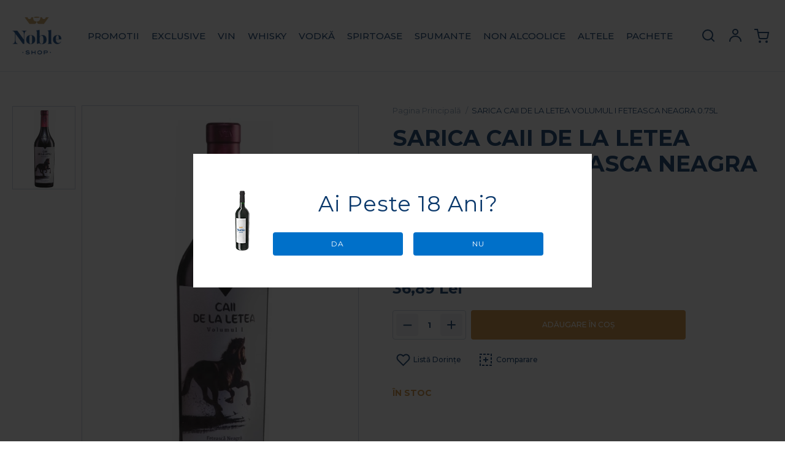

--- FILE ---
content_type: text/html; charset=UTF-8
request_url: https://www.nobleshop.ro/sarica-essentia-sauvignon-blanc-0-75l-2619-2620-2623-2624-2625-2626.html
body_size: 20845
content:
<!DOCTYPE html>
<!--[if lt IE 7 ]>  <html class="no-touch ie ie6 lt-ie9 lt-ie8 lt-ie7" lang="ro">  <![endif]-->
<!--[if IE 7 ]>     <html class="no-touch ie ie7 lt-ie9 lt-ie8" lang="ro">         <![endif]-->
<!--[if IE 8 ]>     <html class="no-touch ie ie8 lt-ie9" lang="ro">                <![endif]-->
<!--[if IE 9 ]>     <html class="no-touch ie ie9" lang="ro">                       <![endif]-->
<!--[if gt IE 9]>   <html class="no-touch ie" lang="ro">                           <![endif]-->
<!--!(IE)]><!-->    <html class="no-touch" lang="ro">                              <!--<![endif]-->
<head>
    
    <title>SARICA CAII DE LA LETEA VOLUMUL I FETEASCA NEAGRA 0.75L - NobleShop</title>

<!-- Meta -->
<meta charset="utf-8" />
<meta name="description" content="Sarica Niculitel Caii De La Letea Feteasca Neagra este un vin rosu sec, certificat DOC-CMD Sarica-Niculitel, obtinut din struguri de tip Feteasca Neagra. Este un soi 100% romanesc, care, initial, a fost considerat o mutatie genetica a altui soi foarte ras" />
<meta name="keywords" content="bautura speciala online, magazin, livrare bucuresti, " />
<meta name="robots" content="INDEX,FOLLOW" />
<meta name="viewport" content="width=device-width, initial-scale=1, minimum-scale=1, maximum-scale=1, user-scalable=no" />

<meta property="og:description" content="ROSU SEC" />
                        <meta property="og:image" content="https://www.nobleshop.ro/media/catalog/product/cache/1/image/9df78eab33525d08d6e5fb8d27136e95/p/o/poza_16.png" />
            <meta property="og:site_name" content="Default Store View" />
<meta property="og:title" content="SARICA CAII DE LA LETEA VOLUMUL I FETEASCA NEAGRA 0.75L" />
<meta property="og:type" content="product" />
<meta property="og:url" content="https://www.nobleshop.ro/sarica-essentia-sauvignon-blanc-0-75l-2619-2620-2623-2624-2625-2626.html" />


<!-- Favicons -->
<link rel="icon" type="image/x-icon" href="https://www.nobleshop.ro/skin/frontend/blugento/default/images/var_page_favicon.png" />
<link rel="shortcut icon" type="image/x-icon" href="https://www.nobleshop.ro/skin/frontend/blugento/default/images/var_page_favicon.png" />
<link rel="apple-touch-icon" href="https://www.nobleshop.ro/skin/frontend/blugento/default/images/var_page_favicon.png" >

<!-- Fonts -->
<script>
    WebFontConfig = {
        classes: false,
        events: false,
        google: {
            families: [
'Montserrat:100,100italic,200,200italic,300,300italic,400,400italic,500,500italic,600,600italic,700,700italic,800,800italic,900,900italic:latin,latin-ext'            ]
        }
    };
    (function() {
        var wf = document.createElement('script');
        wf.src = ('https:' == document.location.protocol ? 'https' : 'http') + '://ajax.googleapis.com/ajax/libs/webfont/1.5.18/webfont.js';
        wf.type = 'text/javascript';
        wf.async = 'true';
        var s = document.getElementsByTagName('script')[0];
        s.parentNode.insertBefore(wf, s);
    })();
</script>

<!-- CSS & JS -->
<script>
    //<![CDATA[
    var BASE_URL = 'https://www.nobleshop.ro/';
    //]]>
</script>
<link rel="stylesheet" type="text/css" href="https://www.nobleshop.ro/media/css_secure/84b53d4415fafc29dc1445645d7a6184.css" media="all" />
<link rel="stylesheet" type="text/css" href="https://www.nobleshop.ro/media/css_secure/900afe92993b9d27965f750166c103b7.css" media="print" />
<script type="text/javascript" src="https://www.nobleshop.ro/js/prototype/prototype.js"></script>
<script type="text/javascript" src="https://www.nobleshop.ro/js/lib/ccard.js"></script>
<script type="text/javascript" src="https://www.nobleshop.ro/js/prototype/validation.js"></script>
<script type="text/javascript" src="https://www.nobleshop.ro/js/scriptaculous/effects.js"></script>
<script type="text/javascript" src="https://www.nobleshop.ro/js/varien/js.js"></script>
<script type="text/javascript" src="https://www.nobleshop.ro/js/varien/form.js"></script>
<script type="text/javascript" src="https://www.nobleshop.ro/js/mage/translate.js"></script>
<script type="text/javascript" src="https://www.nobleshop.ro/js/mage/cookies.js"></script>
<script type="text/javascript" src="https://www.nobleshop.ro/js/eadesign/romcity/field.js"></script>
<script type="text/javascript" src="https://www.nobleshop.ro/js/blugento/theme/vendor/jquery/jquery-1.11.3.min.js"></script>
<script type="text/javascript" src="https://www.nobleshop.ro/js/blugento/theme/vendor/jquery/noconflict.js"></script>
<script type="text/javascript" src="https://www.nobleshop.ro/js/varien/product.js"></script>
<script type="text/javascript" src="https://www.nobleshop.ro/js/varien/product_options.js"></script>
<script type="text/javascript" src="https://www.nobleshop.ro/js/varien/configurable.js"></script>
<script type="text/javascript" src="https://www.nobleshop.ro/js/calendar/calendar.js"></script>
<script type="text/javascript" src="https://www.nobleshop.ro/js/calendar/calendar-setup.js"></script>
<script type="text/javascript" src="https://www.nobleshop.ro/skin/frontend/base/default/blugento/ajaxcart/js/main.js"></script>
<script type="text/javascript" src="https://www.nobleshop.ro/skin/frontend/blugento/default/js/vendor/cookie/jquery.cookie.js"></script>
<script type="text/javascript" src="https://www.nobleshop.ro/skin/frontend/blugento/default/js/vendor/yetii/yetii-min.js"></script>
<script type="text/javascript" src="https://www.nobleshop.ro/skin/frontend/blugento/default/js/vendor/slick-carousel/slick.min.js"></script>
<script type="text/javascript" src="https://www.nobleshop.ro/skin/frontend/blugento/default/js/vendor/star-rating/rating.min.js"></script>
<script type="text/javascript" src="https://www.nobleshop.ro/skin/frontend/blugento/default/js/vendor/mobile-detect/mobile-detect.min.js"></script>
<script type="text/javascript" src="https://www.nobleshop.ro/skin/frontend/blugento/default/js/vendor/lazyloadxt/jquery.lazyloadxt.min.js"></script>
<script type="text/javascript" src="https://www.nobleshop.ro/skin/frontend/blugento/default/js/vendor/lazyloadxt/jquery.lazyloadxt.srcset.min.js"></script>
<script type="text/javascript" src="https://www.nobleshop.ro/skin/frontend/blugento/default/js/vendor/elevatezoom/elevatezoom.js"></script>
<script type="text/javascript" src="https://www.nobleshop.ro/skin/frontend/blugento/default/js/vendor/imagesloaded/imagesloaded.pkgd.min.js"></script>
<script type="text/javascript" src="https://www.nobleshop.ro/skin/frontend/blugento/default/js/vendor/magnific-popup/magnific-popup.js"></script>
<script type="text/javascript" src="https://www.nobleshop.ro/skin/frontend/blugento/default/js/vendor/scroll-to-fixed/scrolltofixed.min.js"></script>
<script type="text/javascript" src="https://www.nobleshop.ro/skin/frontend/blugento/default/js/main.js"></script>
<script type="text/javascript" src="https://www.nobleshop.ro/skin/frontend/blugento/default/js/vendor/diff-widget/diff-widget.js"></script>
<script type="text/javascript" src="https://www.nobleshop.ro/skin/frontend/blugento/default/js/checkout.js" data-module="checkout"></script>
<script type="text/javascript" src="https://www.nobleshop.ro/skin/frontend/blugento/default/js/lightgallery-all.min.js" data-module="catalog"></script>
<script type="text/javascript" src="https://www.nobleshop.ro/skin/frontend/blugento/default/js/catalog.js" data-module="catalog"></script>
<script type="text/javascript" src="https://www.nobleshop.ro/skin/frontend/blugento/default/js/countdown.js" data-module="catalog"></script>
<script type="text/javascript" src="https://www.nobleshop.ro/skin/frontend/blugento/default/js/review.js" data-module="review"></script>
<link href="https://www.nobleshop.ro/rss/catalog/new/store_id/1/" title="Produse Noi" rel="alternate" type="application/rss+xml" />
<link href="https://www.nobleshop.ro/blog/rss/index/store_id/1/" title="Blog" rel="alternate" type="application/rss+xml" />
<link rel="canonical" href="https://www.nobleshop.ro/sarica-essentia-sauvignon-blanc-0-75l-2619-2620-2623-2624-2625-2626.html" />
<!--[if IE]>
<link rel="stylesheet" type="text/css" href="https://www.nobleshop.ro/media/css_secure/afafb4f3184bb6699aefa7f33a18ef10.css" media="all" />
<![endif]-->

<script type="text/javascript">
//<![CDATA[
Mage.Cookies.path     = '/';
Mage.Cookies.domain   = '.www.nobleshop.ro';
//]]>
</script>

<script type="text/javascript">
//<![CDATA[
optionalZipCountries = ["MD","RO"];
//]]>
</script>

            <!-- BEGIN GOOGLE UNIVERSAL ANALYTICS CODE -->
        <script type="text/javascript">
            //<![CDATA[
            (function (i, s, o, g, r, a, m) {
                i['GoogleAnalyticsObject'] = r;
                i[r] = i[r] || function () {
                    (i[r].q = i[r].q || []).push(arguments)
                }, i[r].l = 1 * new Date();
                a = s.createElement(o),
                    m = s.getElementsByTagName(o)[0];
                a.async = 1;
                a.src = g;
                m.parentNode.insertBefore(a, m)
            })(window, document, 'script', '//www.google-analytics.com/analytics.js', 'ga');
            //]]>
        </script>
        <!-- END GOOGLE UNIVERSAL ANALYTICS CODE -->
        <script type="text/javascript">
        (function($) {
            $(document).ready(function() {
                function googleFunctions() {
                    
ga('create', 'UA-165271430-1', 'auto');
ga('set', 'anonymizeIp', true);
ga('send', 'pageview');
                                    }

                if (!$('body').hasClass('gdpr-enabled') || '2' == '1' || '' == 'yes') {
                    googleFunctions();
                } else {
                    // Accept only selected cookies
					$('#accept-selected-cookies').on('click', function(e) {
						if ($('#statistics').is(':checked') || $('#statistics').is('[readonly]')) {
                            googleFunctions();
						}
					});

					// Accept all cookies
					$('#accept-all-cookies').on('click', function(e) {
                        googleFunctions();
					});

					if ('statistics' == 'necessary') {
                        googleFunctions();
					}
                }
            });
        })(jQuery);
    </script>
	<script type="application/ld+json">
		{
    "@context": "http:\/\/schema.org",
    "@type": "BreadcrumbList",
    "itemListElement": [
        {
            "@type": "ListItem",
            "position": 0,
            "item": {
                "@id": "https:\/\/www.nobleshop.ro\/",
                "name": "Pagina Principală"
            }
        },
        {
            "@type": "ListItem",
            "position": 1,
            "item": {
                "@id": "https:\/\/www.nobleshop.ro\/sarica-essentia-sauvignon-blanc-0-75l-2619-2620-2623-2624-2625-2626.html",
                "name": "SARICA CAII DE LA LETEA VOLUMUL I FETEASCA NEAGRA 0.75L"
            }
        }
    ]
}	</script>

<!-- Facebook Ads Extension for Magento -->
<!-- NO Pixel ID is configured, please goto Admin -->
<script>
 console.log('No facebook pixel is configured, please log in as a admin and then visit Facebook Ads Extension -> Get Started');
</script>
<!--[if lt IE 9]><script src="//html5shiv.googlecode.com/svn/trunk/html5.js"></script><![endif]--><link rel="stylesheet" type="text/css" href="https://www.nobleshop.ro/media/css_secure/9b92c2729a196d54e49ab6bb24204508.css" media="all" />
	<script type="application/ld+json">
		{
    "@context": "http:\/\/schema.org",
    "@type": "Product",
    "name": "SARICA CAII DE LA LETEA VOLUMUL I FETEASCA NEAGRA 0.75L",
    "sku": "1300000378",
    "image": [
        "https:\/\/www.nobleshop.ro\/media\/catalog\/product\/cache\/1\/image\/9df78eab33525d08d6e5fb8d27136e95\/p\/o\/poza_16.png"
    ],
    "url": "https:\/\/www.nobleshop.ro\/sarica-essentia-sauvignon-blanc-0-75l-2619-2620-2623-2624-2625-2626.html",
    "description": "ROSU SEC",
    "mpn": "1300000378",
    "brand": {
        "@type": "Brand",
        "name": ""
    },
    "category": "VIN, ROSU",
    "offers": {
        "@type": "Offer",
        "url": "https:\/\/www.nobleshop.ro\/sarica-essentia-sauvignon-blanc-0-75l-2619-2620-2623-2624-2625-2626.html",
        "availability": "http:\/\/schema.org\/InStock",
        "priceCurrency": "RON",
        "price": 36.89,
        "priceValidUntil": "2026-11-16",
        "itemCondition": "https:\/\/schema.org\/NewCondition"
    },
    "aggregateRating": null,
    "review": null
}	</script>
<script type="text/javascript">//<![CDATA[
        var Translator = new Translate({"HTML tags are not allowed":"Etichetele HTML nu sunt permise","Please select an option.":"Selecta\u021bi o op\u021biune.","This is a required field.":"Acesta este un c\u00e2mp obligatoriu.","Please enter a valid number in this field.":"Introduce\u021bi un num\u0103r corect \u00een acest c\u00e2mp.","The value is not within the specified range.":"Valoarea nu se afl\u0103 \u00een intervalul specificat.","Please use numbers only in this field. Please avoid spaces or other characters such as dots or commas.":"Folosi\u021bi doar numere \u00een acest c\u00e2mp. Evita\u021bi folosirea spa\u021biilor sau a altor caractere cum ar fi punctele sau virgulele.","Please use letters only (a-z or A-Z) in this field.":"Folosi\u021bi doar litere (a-z sau A-Z) \u00een acest c\u00e2mp.","Please use only letters (a-z), numbers (0-9) or underscore(_) in this field, first character should be a letter.":"Folosi\u021bi doar litere (a-z), numere (0-9) sau sub linie(_) \u00een acest c\u00e2mp, iar primul caracter trebuie s\u0103 fie o liter\u0103.","Please use only letters (a-z or A-Z) or numbers (0-9) only in this field. No spaces or other characters are allowed.":"Folosi\u021bi numai litere (a-z sau A-Z) sau cifre (0-9) \u00een acest c\u00e2mp. Spa\u021biile sau alte caractere nu sunt permise.","Please use only letters (a-z or A-Z) or numbers (0-9) or spaces and # only in this field.":"Folosi\u021bi numai litere (a-z sau A-Z) sau cifre (0-9) sau spa\u021bii \u0219i # \u00een acest c\u00e2mp.","Please enter a valid phone number. For example (123) 456-7890 or 123-456-7890.":"Introduce\u021bi un num\u0103r de telefon corect. De exemplu (026) 412-3456 sau 026-412-3456.","Please enter a valid fax number. For example (123) 456-7890 or 123-456-7890.":"Introduce\u021bi un num\u0103r de fax valid. De exemplu (026) 412-3456 sau 026-412-3456.","Please enter a valid date.":"Introduce\u021bi o dat\u0103 corect\u0103.","The From Date value should be less than or equal to the To Date value.":"Valoarea De La Data ar trebui s\u0103 fie mai mic\u0103 sau egal\u0103 cu valoarea P\u00e2n\u0103 La Data","Please enter a valid email address. For example johndoe@domain.com.":"Introduce\u021bi o adres\u0103 de e-mail corect\u0103. De exemplu ionpopescu@domeniu.ro.","Please use only visible characters and spaces.":"Folosi\u021bi numai caractere vizibile \u0219i spa\u021bii.","Please enter more characters or clean leading or trailing spaces.":"V\u0103 rug\u0103m s\u0103 introduce\u021bi mai multe caractere sau s\u0103 sterge\u021bi spa\u021biile","Please make sure your passwords match.":"Verifica\u021bi potrivirea parolelor.","Please enter a valid URL. Protocol is required (http:\/\/, https:\/\/ or ftp:\/\/)":"Introduce\u021bi un URL valid. Protocolul trebuie specificat (http:\/\/, https:\/\/ sau ftp:\/\/)","Please enter a valid URL. For example http:\/\/www.example.com or www.example.com":"Introduce\u021bi un URL corect. De exemplu http:\/\/www.example.com sau www.example.com","Please enter a valid XML-identifier. For example something_1, block5, id-4.":"Introduce\u021bi un identificator XML valid. De exemplu ceva_1, bloc5, id-4.","Please enter a valid social security number. For example 123-45-6789.":"Introduce\u021bi un CNP corect. De exemplu, 2750918243564.","Please enter a valid zip code. For example 90602 or 90602-1234.":"Introduce\u021bi un cod po\u0219tal corect. De exemplu 400550.","Please enter a valid zip code.":"Introduce\u021bi un cod po\u0219tal corect.","Please use this date format: dd\/mm\/yyyy. For example 17\/03\/2006 for the 17th of March, 2006.":"Folosi\u021bi acest format pentru dat\u0103: zz\/ll\/aaaa. De exemplu 17\/03\/2008 pentru 17 martie 2008.","Please enter a valid $ amount. For example $100.00.":"Introduce\u021bi o sum\u0103 corect\u0103. De exemplu 100.00RON.","Please select one of the above options.":"Selecta\u021bi una dintre op\u021biunile de mai sus.","Please select one of the options.":"Selecta\u021bi una dintre op\u021biuni.","Please select State\/Province.":"Selecta\u021bi jude\u021bul.","Please enter a number greater than 0 in this field.":"Introduce\u021bi un num\u0103r mai mare ca 0 \u00een acest c\u00e2mp.","Please enter a number 0 or greater in this field.":"Introduce\u021bi un numar mai mare sau egal cu 0 \u00een acest c\u00e2mp.","Please enter a valid credit card number.":"Introduce\u021bi un num\u0103r corect de card.","Credit card number does not match credit card type.":"Num\u0103rul cardului de credit nu se potrive\u0219te cu tipul de card de credit.","Card type does not match credit card number.":"Tipul de card nu se potrive\u0219te cu num\u0103rul de card de credit.","Incorrect credit card expiration date.":"Data expir\u0103rii cardului de credit este incorect\u0103.","Please enter a valid credit card verification number.":"Introduce\u021bi un num\u0103r de verificare valid pentru cardul de credit .","Please use only letters (a-z or A-Z), numbers (0-9) or underscore(_) in this field, first character should be a letter.":"Folosi\u021bi numai litere (a-z sau A-Z), cifre (0-9) sau sub linie (_) \u00een acest c\u00e2mp, iar primul caracter trebuie s\u0103 fie o liter\u0103.","Please input a valid CSS-length. For example 100px or 77pt or 20em or .5ex or 50%.":"Introduce\u021bi o lungime CSS valid\u0103. De exemplu 100px sau 77pt sau 20em sau .5ex sau 50%.","Text length does not satisfy specified text range.":"Lungimea textului introdus dep\u0103\u0219e\u0219te num\u0103rul permis de caractere.","Please enter a number lower than 100.":"Introduce\u021bi un num\u0103r mai mic de 100.","Please select a file":"Selecta\u021bi un fi\u0219ier.","Please enter issue number or start date for switch\/solo card type.":"Introduce\u021bi num\u0103rul emiterii sau data \u00eenceperii pentru tipul de card switch\/solo.","Please wait, loading...":"Astepta\u021bi, se \u00eencarc\u0103...","This date is a required value.":"Aceast\u0103 dat\u0103 este o valoare obligatorie.","Please enter a valid day (1-%d).":"Introduce\u021bi o zi valid\u0103 (1-%d).","Please enter a valid month (1-12).":"Introduce\u021bi o lun\u0103 valid\u0103 (1-12).","Please enter a valid year (1900-%d).":"Introduce\u021bi un an valid (1900-%d).","Please enter a valid full date":"Introduce\u021bi o dat\u0103 complet\u0103 valid\u0103.","Please enter a valid date between %s and %s":"Introduce\u021bi o dat\u0103 valid\u0103 \u00eentre %s \u0219i %s","Please enter a valid date equal to or greater than %s":"Introduce\u021bi o dat\u0103 valid\u0103 mai mare sau egal\u0103 cu %s","Please enter a valid date less than or equal to %s":"Introduce\u021bi o dat\u0103 valid\u0103 mai mic\u0103 sau egal\u0103 cu %s","Complete":"Finalizat\u0103","Add Products":"Ad\u0103ugare produse","Please choose to register or to checkout as a guest":"Alege\u021bi \u00eentre \u00eenregistrare \u0219i finalizare comand\u0103 ca vizitator","Your order cannot be completed at this time as there is no shipping methods available for it. Please make necessary changes in your shipping address.":"Comanda dvs. nu poate fi finalizat\u0103 momentan deoarece nu exist\u0103 nicio metod\u0103 de expediere disponibil\u0103 pentru ea. V\u0103 rug\u0103m sa face\u021bi modificarile necesare pentru adresa de livrare.","Please specify shipping method.":"Specifica\u021bi metoda de expediere.","Your order cannot be completed at this time as there is no payment methods available for it.":"Comanda dvs. nu poate fi finalizat\u0103 momentan deoarece nu exist\u0103 nicio metod\u0103 de plat\u0103 disponibil\u0103 pentru ea.","Please specify payment method.":"Specifica\u021bi metoda de plat\u0103.","Add to Cart":"Ad\u0103ugare \u00een Co\u0219","In Stock":"\u00cen Stoc","Out of Stock":"Stoc Epuizat","Are you sure you would like to remove this item from the shopping cart?":"Sunte\u021bi sigur c\u0103 vre\u021bi s\u0103 \u0219terge\u021bi produsul din co\u0219?","Added":"Ad\u0103ugat","The product has been added to your shopping cart":"Produsul a fost ad\u0103ugat \u00een co\u0219ul de cump\u0103r\u0103turi","Please enter a valid phone number. For example +40741234567":"Introduce\u021bi un num\u0103r de telefon corect. De exemplu +40741234567","Please enter a valid VAT.":"Va rog introduceti un cod fiscal valid","No results found":"Nici un rezultat.","No matches":"Pentru afi\u0219area rezultatelor v\u0103 rug\u0103m completa\u021bi minim 2 caractere din ora\u0219\/jude\u021b sau cod po\u0219tal si selecta\u021bi una din valorile de mai jos.","No matches easybox":"Pentru afi\u0219area rezultatelor v\u0103 rug\u0103m completa\u021bi minim 2 caractere \u0219i selecta\u021bi una din valorile de mai jos. ","Please complete this field and select one of the values \u200b\u200bbelow.":"V\u0103 rug\u0103m completa\u021bi c\u00e2mpul si selecta\u021bi una din valorile de mai jos.","Write":"Tasteaza","or more characters for results.":"sau mai multe caractere pentru rezultate.","Begin typing for results.":"Tasteaz\u0103 pentru rezultate.","Backorder":"La comand\u0103","Please use only letters (a-z or A-Z), numbers (0-9) or spaces only in this field.":"V\u0103 rug\u0103m s\u0103 utiliza\u021bi doar litere (a-z sau A-Z), numere (0-9) sau spa\u021bii doar \u00een acest c\u00e2mp.","Minimum quantity allowed is":"Cantitatea minim\u0103 permis\u0103 este","Input quantity is not a multiple of ":"Cantitatea din input nu este multiplu de ","Day":"Ziua","Days":"Zile","Hours":"Ore","Minutes":"Minute","Seconds":"Secunde","This product is no longer available":"Acest produs nu mai este disponibil","Unfortunately you are not allowed to add more than 4 products on the comparison list.":"Din p\u0103cate nu ave\u021bi voie s\u0103 ad\u0103uga\u021bi mai mult de 4 produse pe lista de compara\u021bie.","Please enter a valid company registration number.":"V\u0103 rug\u0103m s\u0103 introduce\u021bi un num\u0103r de \u00eenregistrare valid al companiei."});
        //]]></script><!-- Google Tag Manager -->
<script>(function(w,d,s,l,i){w[l]=w[l]||[];w[l].push({'gtm.start':
new Date().getTime(),event:'gtm.js'});var f=d.getElementsByTagName(s)[0],
j=d.createElement(s),dl=l!='dataLayer'?'&l='+l:'';j.async=true;j.src=
'https://www.googletagmanager.com/gtm.js?id='+i+dl;f.parentNode.insertBefore(j,f);
})(window,document,'script','dataLayer','GTM-WGKFSLN');</script>
<!-- End Google Tag Manager -->

<meta name="facebook-domain-verification" content="w94t3k5xn1zhqj3g74qquoe8r5b0yg" /></head>
<body class="layout-1column catalog-product-view gdpr-enabled catalog-product-view product-sarica-essentia-sauvignon-blanc-0-75l-2619-2620-2623-2624-2625-2626" data-input-text-layout="2">
        <a id="top"></a>
        <noscript>
        <div class="global-site-notice noscript">
            <div class="notice-inner">
                <p>
                    <strong>JavaScript pare să fie dezactivat în browserul dvs.</strong><br />
                    Trebuie să aveți JavaScript Activat în browserul dvs. pentru a utiliza funcționalitatea acestui website.                </p>
            </div>
        </div>
    </noscript>
    

<header class="page-header"
        data-version="2"
        data-sticky="1"
        data-sticky-links="2"
        data-nav="11"
        data-left-column="0"
        data-customer-logged-in="0">
	    <div class="page-container-wrapper desktop">
        <div class="page-container">
                                </div>
        <div class="page-container">
            <div class="page-container-inner">
	                            
                
                
                <!-- Layout oder icons version 2 -->
                
                
                <!-- Layout oder icons default -->
                
            </div>
        </div>
    </div>

    <div class="page-container-wrapper page-container-wrapper--nav desktop">
        <div class="page-container page-container--nav">
            <div class="page-container-inner">
                <div class="logo" id="logo">
                    <a href="https://www.nobleshop.ro/" title="NobleShop">
                        <img src="https://www.nobleshop.ro/skin/frontend/blugento/default/images/var_page_brand_logo.png" alt="NobleShop" />
                    </a>
                </div>

                                                            


<nav class="nav-container dock">
                    <div class="nav-wrapper" id="nav-wrapper">
                        <ul class="nav nav--primary" id="nav" data-layout="11">
                <li class="level0 actions">
                    <a href="#" data-action="back" class="back">Înapoi</a>
                </li>
                <li data-submenu-id=nav-1  class="level0 nav-1 parent"><a href="https://www.nobleshop.ro/promotii.html" class="level0 has-children" data-all="Vezi toate">PROMOTII</a><span class="has-children"></span><div id=nav-1 class="submenu"><ul class="level0"><li data-submenu-id=nav-1-1  class="level1 nav-1-1"><div class="submenuimage"></div><a href="https://www.nobleshop.ro/-68.html" class="level1">PACHETE</a><span class=""></span></li><li data-submenu-id=nav-1-2  class="level1 nav-1-2"><div class="submenuimage"></div><a href="https://www.nobleshop.ro/-69.html" class="level1">SPIRTOASE</a><span class=""></span></li><li data-submenu-id=nav-1-3  class="level1 nav-1-3"><div class="submenuimage"></div><a href="https://www.nobleshop.ro/spumant-champagne.html" class="level1">SPUMANTE &amp; CHAMPAGNE</a><span class=""></span></li><li data-submenu-id=nav-1-4  class="level1 nav-1-4 parent"><div class="submenuimage"></div><a href="https://www.nobleshop.ro/vinuri.html" class="level1 has-children" data-all="Vezi toate">VINURI</a><span class="has-children"></span><ul class="level1"><li data-submenu-id=nav-1-4-1  class="level2 nav-1-4-1"><a href="https://www.nobleshop.ro/vin-alb.html" class="level2">ALB</a><span class=""></span></li><li data-submenu-id=nav-1-4-2  class="level2 nav-1-4-2"><a href="https://www.nobleshop.ro/vin-roze.html" class="level2">ROZE</a><span class=""></span></li><li data-submenu-id=nav-1-4-3  class="level2 nav-1-4-3"><a href="https://www.nobleshop.ro/vin-rosu.html" class="level2">ROSU</a><span class=""></span></li></ul></li><li data-submenu-id=nav-1-5  class="level1 nav-1-5"><div class="submenuimage"></div><a href="https://www.nobleshop.ro/sucuri-racoritoare.html" class="level1">RACORITOARE</a><span class=""></span></li><li data-submenu-id=nav-1-6  class="level1 nav-1-6"><div class="submenuimage"></div><a href="https://www.nobleshop.ro/https-www-nobleshop-ro-bere-html.html" class="level1">BERE</a><span class=""></span></li></ul></div></li><li data-submenu-id=nav-2  class="level0 nav-2"><a href="https://www.nobleshop.ro/exclusive.html" class="level0">EXCLUSIVE</a><span class=""></span><div id=nav-2 class="submenu"></div></li><li data-submenu-id=nav-3  class="level0 nav-3 parent"><a href="https://www.nobleshop.ro/vin.html" class="level0 has-children" data-all="Vezi toate">VIN</a><span class="has-children"></span><div id=nav-3 class="submenu"><ul class="level0"><li data-submenu-id=nav-3-1  class="level1 nav-3-1"><div class="submenuimage submenu-image"><div class="level1-left"><a href="https://www.nobleshop.ro/rose.html" class="level1"><img src="https://www.nobleshop.ro/media/catalog/category/megamenu/lyv-rose_-75cl_1__1.png" class="img-responsive" alt="" /></a><span class="arrow-trigger"></span></div></div><a href="https://www.nobleshop.ro/rose.html" class="level1">ROSE</a><span class=""></span></li><li data-submenu-id=nav-3-2  class="level1 nav-3-2"><div class="submenuimage submenu-image"><div class="level1-left"><a href="https://www.nobleshop.ro/rosu.html" class="level1"><img src="https://www.nobleshop.ro/media/catalog/category/megamenu/lyv-grenache-rouge-75cl_1_.png" class="img-responsive" alt="" /></a><span class="arrow-trigger"></span></div></div><a href="https://www.nobleshop.ro/rosu.html" class="level1">ROSU</a><span class=""></span></li><li data-submenu-id=nav-3-3  class="level1 nav-3-3"><div class="submenuimage submenu-image"><div class="level1-left"><a href="https://www.nobleshop.ro/alb.html" class="level1"><img src="https://www.nobleshop.ro/media/catalog/category/megamenu/lyv-sauvignon-blanc-75cl_1_.png" class="img-responsive" alt="" /></a><span class="arrow-trigger"></span></div></div><a href="https://www.nobleshop.ro/alb.html" class="level1">ALB</a><span class=""></span></li><li data-submenu-id=nav-3-4  class="level1 nav-3-4"><div class="submenuimage submenu-image"><div class="level1-left"><a href="https://www.nobleshop.ro/accesorii-vin.html" class="level1"><img src="https://www.nobleshop.ro/media/catalog/category/megamenu/cosvino3.png" class="img-responsive" alt="" /></a><span class="arrow-trigger"></span></div></div><a href="https://www.nobleshop.ro/accesorii-vin.html" class="level1">ACCESORII VIN</a><span class=""></span></li></ul></div></li><li data-submenu-id=nav-4  class="level0 nav-4"><a href="https://www.nobleshop.ro/whisky.html" class="level0">WHISKY</a><span class=""></span><div id=nav-4 class="submenu"></div></li><li data-submenu-id=nav-5  class="level0 nav-5"><a href="https://www.nobleshop.ro/vodka.html" class="level0">VODKĂ</a><span class=""></span><div id=nav-5 class="submenu"></div></li><li data-submenu-id=nav-6  class="level0 nav-6 parent"><a href="https://www.nobleshop.ro/spirtoase.html" class="level0 has-children" data-all="Vezi toate">SPIRTOASE</a><span class="has-children"></span><div id=nav-6 class="submenu"><ul class="level0"><li data-submenu-id=nav-6-1  class="level1 nav-6-1"><div class="submenuimage submenu-image"><div class="level1-left"><a href="https://www.nobleshop.ro/rom.html" class="level1"><img src="https://www.nobleshop.ro/media/catalog/category/megamenu/CAPTAIN_MORGAN_BLACK_1L_-_resised_category.jpg" class="img-responsive" alt="" /></a><span class="arrow-trigger"></span></div></div><a href="https://www.nobleshop.ro/rom.html" class="level1">ROM</a><span class=""></span></li><li data-submenu-id=nav-6-2  class="level1 nav-6-2"><div class="submenuimage submenu-image"><div class="level1-left"><a href="https://www.nobleshop.ro/gin.html" class="level1"><img src="https://www.nobleshop.ro/media/catalog/category/megamenu/GORDON_S_1L_-_resised_category_1.jpg" class="img-responsive" alt="" /></a><span class="arrow-trigger"></span></div></div><a href="https://www.nobleshop.ro/gin.html" class="level1">GIN</a><span class=""></span></li><li data-submenu-id=nav-6-3  class="level1 nav-6-3"><div class="submenuimage submenu-image"><div class="level1-left"><a href="https://www.nobleshop.ro/cognac.html" class="level1"><img src="https://www.nobleshop.ro/media/catalog/category/megamenu/COURVOISIER_VSOP_0.7L_-_resised_category_1.jpg" class="img-responsive" alt="" /></a><span class="arrow-trigger"></span></div></div><a href="https://www.nobleshop.ro/cognac.html" class="level1">COGNAC</a><span class=""></span></li><li data-submenu-id=nav-6-4  class="level1 nav-6-4"><div class="submenuimage submenu-image"><div class="level1-left"><a href="https://www.nobleshop.ro/lichior.html" class="level1"><img src="https://www.nobleshop.ro/media/catalog/category/megamenu/LICHIOR.jpg" class="img-responsive" alt="" /></a><span class="arrow-trigger"></span></div></div><a href="https://www.nobleshop.ro/lichior.html" class="level1">LICHIOR</a><span class=""></span></li><li data-submenu-id=nav-6-5  class="level1 nav-6-5"><div class="submenuimage submenu-image"><div class="level1-left"><a href="https://www.nobleshop.ro/tequila.html" class="level1"><img src="https://www.nobleshop.ro/media/catalog/category/megamenu/GOLD_S.png" class="img-responsive" alt="" /></a><span class="arrow-trigger"></span></div></div><a href="https://www.nobleshop.ro/tequila.html" class="level1">TEQUILA</a><span class=""></span></li></ul></div></li><li data-submenu-id=nav-7  class="level0 nav-7 parent"><a href="https://www.nobleshop.ro/spumante.html" class="level0 has-children" data-all="Vezi toate">SPUMANTE</a><span class="has-children"></span><div id=nav-7 class="submenu"><ul class="level0"><li data-submenu-id=nav-7-1  class="level1 nav-7-1"><div class="submenuimage submenu-image"><div class="level1-left"><a href="https://www.nobleshop.ro/vin-spumant.html" class="level1"><img src="https://www.nobleshop.ro/media/catalog/category/megamenu/BL.png" class="img-responsive" alt="" /></a><span class="arrow-trigger"></span></div></div><a href="https://www.nobleshop.ro/vin-spumant.html" class="level1">VIN SPUMANT</a><span class=""></span></li><li data-submenu-id=nav-7-2  class="level1 nav-7-2"><div class="submenuimage submenu-image"><div class="level1-left"><a href="https://www.nobleshop.ro/pros.html" class="level1"><img src="https://www.nobleshop.ro/media/catalog/category/megamenu/BOT_1.png" class="img-responsive" alt="" /></a><span class="arrow-trigger"></span></div></div><a href="https://www.nobleshop.ro/pros.html" class="level1">PROSECCO</a><span class=""></span></li><li data-submenu-id=nav-7-3  class="level1 nav-7-3"><div class="submenuimage submenu-image"><div class="level1-left"><a href="https://www.nobleshop.ro/sampani.html" class="level1"><img src="https://www.nobleshop.ro/media/catalog/category/megamenu/MOET_.png" class="img-responsive" alt="" /></a><span class="arrow-trigger"></span></div></div><a href="https://www.nobleshop.ro/sampani.html" class="level1">ȘAMPANIE</a><span class=""></span></li><li data-submenu-id=nav-7-4  class="level1 nav-7-4"><div class="submenuimage submenu-image"><div class="level1-left"><a href="https://www.nobleshop.ro/cava.html" class="level1"><img src="https://www.nobleshop.ro/media/catalog/category/megamenu/UUU.png" class="img-responsive" alt="" /></a><span class="arrow-trigger"></span></div></div><a href="https://www.nobleshop.ro/cava.html" class="level1">CAVA</a><span class=""></span></li></ul></div></li><li data-submenu-id=nav-8  class="level0 nav-8 parent"><a href="https://www.nobleshop.ro/non-alcoolice.html" class="level0 has-children" data-all="Vezi toate">NON ALCOOLICE</a><span class="has-children"></span><div id=nav-8 class="submenu"><ul class="level0"><li data-submenu-id=nav-8-1  class="level1 nav-8-1"><div class="submenuimage submenu-image"><div class="level1-left"><a href="https://www.nobleshop.ro/apa.html" class="level1"><img src="https://www.nobleshop.ro/media/catalog/category/megamenu/100_5.jpg" class="img-responsive" alt="" /></a><span class="arrow-trigger"></span></div></div><a href="https://www.nobleshop.ro/apa.html" class="level1">APĂ</a><span class=""></span></li><li data-submenu-id=nav-8-2  class="level1 nav-8-2"><div class="submenuimage submenu-image"><div class="level1-left"><a href="https://www.nobleshop.ro/racoritoare.html" class="level1"><img src="https://www.nobleshop.ro/media/catalog/category/megamenu/glass-of-orange-juice_9.jpg" class="img-responsive" alt="" /></a><span class="arrow-trigger"></span></div></div><a href="https://www.nobleshop.ro/racoritoare.html" class="level1">RACORITOARE</a><span class=""></span></li></ul></div></li><li data-submenu-id=nav-9  class="level0 nav-9 parent"><a href="https://www.nobleshop.ro/altele.html" class="level0 has-children" data-all="Vezi toate">ALTELE</a><span class="has-children"></span><div id=nav-9 class="submenu"><ul class="level0"><li data-submenu-id=nav-9-1  class="level1 nav-9-1"><div class="submenuimage submenu-image"><div class="level1-left"><a href="https://www.nobleshop.ro/vermut-aperitiv.html" class="level1"><img src="https://www.nobleshop.ro/media/catalog/category/megamenu/AP.png" class="img-responsive" alt="" /></a><span class="arrow-trigger"></span></div></div><a href="https://www.nobleshop.ro/vermut-aperitiv.html" class="level1">VERMUT &amp; APERITIV</a><span class=""></span></li><li data-submenu-id=nav-9-2  class="level1 nav-9-2"><div class="submenuimage submenu-image"><div class="level1-left"><a href="https://www.nobleshop.ro/vinars.html" class="level1"><img src="https://www.nobleshop.ro/media/catalog/category/megamenu/APVV.png" class="img-responsive" alt="" /></a><span class="arrow-trigger"></span></div></div><a href="https://www.nobleshop.ro/vinars.html" class="level1">VINARS</a><span class=""></span></li><li data-submenu-id=nav-9-3  class="level1 nav-9-3"><div class="submenuimage submenu-image"><div class="level1-left"><a href="https://www.nobleshop.ro/bere.html" class="level1"><img src="https://www.nobleshop.ro/media/catalog/category/megamenu/UUU_1_.png" class="img-responsive" alt="" /></a><span class="arrow-trigger"></span></div></div><a href="https://www.nobleshop.ro/bere.html" class="level1">BERE</a><span class=""></span></li><li data-submenu-id=nav-9-4  class="level1 nav-9-4"><div class="submenuimage submenu-image"><div class="level1-left"><a href="https://www.nobleshop.ro/ready-to-drink.html" class="level1"><img src="https://www.nobleshop.ro/media/catalog/category/megamenu/145ec334d8707c44620c44906922.jpg" class="img-responsive" alt="" /></a><span class="arrow-trigger"></span></div></div><a href="https://www.nobleshop.ro/ready-to-drink.html" class="level1">READY-TO-DRINK</a><span class=""></span></li></ul></div></li><li data-submenu-id=nav-10  class="level0 nav-10"><a href="https://www.nobleshop.ro/pachete.html" class="level0">PACHETE</a><span class=""></span><div id=nav-10 class="submenu"></div></li>            </ul>
        </div>
        <ul class="links-after"><li><a href="https://www.nobleshop.ro/contacts/">Contact</a></li></ul>        <div class="nav-blocks on-mobile">
        
        
    </div>
</nav>
                                    
                <!-- Layout oder icons default -->
                
                <!-- Layout oder icons version 2 -->
                
                <!-- Layout oder icons version 3 -->
                                                            <div class="mini-search" id="mini-search" data-search-version="2">
                            <form id="search_mini_form" action="https://www.nobleshop.ro/catalogsearch/result/" method="get">
    <div class="form-search">
        <label for="search">Căutare:</label>
        <input id="search" type="text" name="q" value="" placeholder="Căutare în tot magazinul..." class="input-text" maxlength="128" />
        <button type="submit" title="Căutare" class="button"><span><span>Căutare</span></span></button>
        <div id="search_autocomplete" class="search-autocomplete"></div>
    </div>
</form>
                        </div>
                    	
	                                
                    <div class="mini-account">
    <i></i>
    <ul class="list list--links list--horizontal list--dividers">
                <li class="list__item">
            <a id="noaccount" href="https://www.nobleshop.ro/customer/account/create/" rel="nofollow" title="Înregistrare">Înregistrare</a>
        </li>
        <li class="list__item">
            <a class="login-btn" href="https://www.nobleshop.ro/customer/account/" rel="nofollow" title="Logare">Logare</a>
        </li>
            </ul>
</div>

                                            <div class="mini-cart" id="mini-cart">
                            


<div class="block block-cart">
            <a href="https://www.nobleshop.ro/checkout/cart/" title="Coșul Meu" rel="nofollow" data-dock=".block-cart-aside" data-dock-position="right" class="empty">
            <i>
                            </i>
            <span>Coșul Meu</span>
        </a>
    
            <div class="block-cart-aside dock" data-modal="2">
                        <div class="block-content">
                <span class="close-modal"></span>
                                                                    <p class="empty">Nu aveți niciun produs în coș.</p>
                            </div>
        </div>
        <span class="overlay-modal"></span>
</div>
                        </div>
                                    
                <!-- Layout oder icons version 4 -->
                            </div>
        </div>
    </div>

            <div class="page-container-wrapper page-container-wrapper--sticky on-desktop" id="header-sticky-content">
            <div class="page-container">
                <div class="page-container-inner">
	                <div class="nav-mobile-trigger icon--menu" data-dock=".nav-container" data-new-layout="1">
		                <span class="diagonal part-1"></span>
		                <span class="horizontal"></span>
		                <span class="diagonal part-2"></span>
	                </div>
	                		                <div class="logo-wrapper--sticky" id="logo-wrapper-sticky"></div>
	                                    
                    <div class="nav-container--sticky" id="nav-container-sticky"></div>
                    <div class="mini-search-wrapper--sticky" id="mini-search-wrapper-sticky">
	                    		                    <div class="mini-search" id="mini-search-sticky" data-search-version="2">
			                    <form id="search_mini_form_sticky" action="https://www.nobleshop.ro/catalogsearch/result/" method="get">
    <div class="form-search">
        <label for="search-sticky">Căutare:</label>
        <input id="search-sticky" type="text" name="q" value="" placeholder="Căutare în tot magazinul..." class="input-text" maxlength="128" />
        <button type="submit" title="Căutare" class="button"><span><span>Căutare</span></span></button>
        <div id="search_autocomplete_sticky" class="search-autocomplete"></div>
    </div>
</form>
		                    </div>
		                    <div class="mobile-trigger mobile-trigger--search" id="search-mobile-trigger-sticky">
			                    <a href="#" title="Căutare"></a>
		                    </div>
	                                        </div>
                                            		                    <div class="account--sticky" id="account-sticky"></div>
		                    <div class="mobile-trigger mobile-trigger--profile ">
                                <a class="login-btn" href="https://www.nobleshop.ro/customer/account/login/" title="Logare"></a>
		                    </div>
                        	                                                            <div class="mini-cart-wrapper--sticky" id="mini-cart-wrapper-sticky"></div>
                </div>
            </div>
        </div>
    
    <div class="page-container-wrapper on-mobile mobile">
        <div class="page-container">
            <div class="phone-logo">
                <a href="https://www.nobleshop.ro/">
                    <img src="https://www.nobleshop.ro/skin/frontend/blugento/default/images/var_page_brand_logo.png" alt="NobleShop" class="center" />
                </a>
            </div>

            <div class="nav-mobile-trigger icon--menu" data-dock=".nav-container" data-new-layout="1">
                <input type="checkbox" id="nav-mobile" />
                <span class="diagonal part-1"></span>
                <span class="horizontal"></span>
                <span class="diagonal part-2"></span>
            </div>

            <div class="tablet-logo">
                <a href="https://www.nobleshop.ro/" title="NobleShop">
                    <img src="https://www.nobleshop.ro/skin/frontend/blugento/default/images/var_page_brand_logo.png" alt="NobleShop" />
                </a>
            </div>

                            <div class="mini-cart">
                    


<div class="block block-cart">
            <a href="https://www.nobleshop.ro/checkout/cart/" title="Coșul Meu" rel="nofollow" data-dock=".block-cart-aside" data-dock-position="right" class="empty">
            <i>
                            </i>
            <span>Coșul Meu</span>
        </a>
    
            <div class="block-cart-aside dock" data-modal="2">
                        <div class="block-content">
                <span class="close-modal"></span>
                                                                    <p class="empty">Nu aveți niciun produs în coș.</p>
                            </div>
        </div>
        <span class="overlay-modal"></span>
</div>
                </div>
            	
	        	        
            	            <div class="mobile-trigger mobile-trigger--profile ">
                    <a class="login-btn" href="https://www.nobleshop.ro/customer/account/login/" title="Logare"></a>
	            </div>
	                                    <div class="mobile-trigger mobile-trigger--search" id="search-mobile-trigger">
                    <a href="#" title="Căutare"></a>
                </div>
                    </div>
    </div>
	</header>
    <main class="page-main">
        <div class="page-container-wrapper">
            <div class="page-container">
                <div class="row">
                    <div class="main-content">
                                                
    <div class="breadcrumbs">
        <ul>
                                        <li class="breadcrumbs__home level0" typeof=”v:Breadcrumb”>
                                            <a href="https://www.nobleshop.ro/" title="Pagina Principală" rel=”v:url” property=”v:title”>
                            <span>Pagina Principală</span>
                        </a>
                                                                <span>/ </span>
                                    </li>
                            <li class="breadcrumbs__product level0" typeof=”v:Breadcrumb”>
                                            <a href="https://www.nobleshop.ro/sarica-essentia-sauvignon-blanc-0-75l-2619-2620-2623-2624-2625-2626.html" title="SARICA CAII DE LA LETEA VOLUMUL I FETEASCA NEAGRA 0.75L" rel=”v:url” property=”v:title” class="no-display"></a>
                        <strong>SARICA CAII DE LA LETEA VOLUMUL I FETEASCA NEAGRA 0.75L</strong>
                                                        </li>
                    </ul>
    </div>
                        
            <ul class="pop-up-blugento">
                            <li class="open-popup-link-0" data-sort="0" data-pop-up="blugentoPopup0">
                    <a href="#blugentoPopup0" class="no-display pops"></a>
                    <div id="blugentoPopup0" class="modal blugento-popup">
                        <div class="sub-container">
                            <div class="content">
                                <div class="blugento-popup-content">
                                    <div><div class="age-popup">
<p style="text-align: center;">Ai peste 18 ani?</p>
<a class="button" href="#" id="yes">Da</a><a class="button" href="http://www.consuma-responsabil.ro/" id="no" target="_blank">Nu</a></div></div>
                                </div>
                            </div>
                        </div>
                    </div>
                </li>
                    </ul>

        <script>
            (function($) {
                $(window).ready(function () {
                    sortOrder = [];

                    // Close age pop up verification if user click on yes button
                    if ($('.pop-up-blugento li:first-child').find('.age-popup-buttons')) {
                        firstPopUp = $('.pop-up-blugento li:first-child').attr('data-pop-up');

                        // If age verification content exists show pop up
                        if ($('#' + firstPopUp + ' #yes').length) {
                            if (blugentoPopup0 != 'yes') {
                                showBlugentoPopup();
                            }
                        }

                        $('#' + firstPopUp + ' #yes').on('click', function () {
                            $('#' + firstPopUp).magnificPopup('close');

                            nowTime = new Date();
                            timeHour = nowTime.getTime();
                            timeHour += 3600 * 24000;
                            nowTime.setTime(timeHour);

                            $.cookie('blugentoPopup0', 'yes', {
                                expires: nowTime
                            });
                        });
                    }

                    function showBlugentoPopup()
                    {
                                                    if ((document.cookie.indexOf('blugentoPopup0') && $.cookie('blugentoPopup0') != 'yes') ||
                                ($.cookie('blugentoPopup0') != 'yes' && document.cookie.indexOf(cookieAgeVerification) && blugentoCookieAgeVerification != 'yes')) {
                                sortOrder.push(0);

                                setTimeout(function(){
                                    $('.open-popup-link-' + sortOrder[0]).find('.pops').trigger('click');
                                }, 2000);

                                $('.open-popup-link-0').magnificPopup({
                                    items: {
                                        src: '#blugentoPopup0'
                                    },
                                    type: 'inline',
                                    showCloseBtn: 'blugentoPopup0' === firstPopUp &&
                                        $('#' + firstPopUp + ' #yes').length ? false : true,
                                     closeOnBgClick: false,                                     callbacks: {
                                        close: function() {
                                            nowTime = new Date();
                                            timeHour = nowTime.getTime();
                                            timeHour += 3600 * 24000;
                                            nowTime.setTime(timeHour);

                                            $.cookie('blugentoPopup0', 'yes', {
                                                expires: nowTime
                                            });

                                            setTimeout(function(){
                                                $('.open-popup-link-0').next('li').find('.pops').trigger('click');
                                            }, 2000);
                                        }
                                    }
                                });
                            }
                                            }

                    // Delete Cookies
                    var delete_cookie = function(name) {
                        document.cookie = name + '=;expires=Thu, 01 Jan 1970 00:00:01 GMT;';
                    }

                    if ($('body').hasClass('gdpr-enabled')) {
                        // Accept cookies
                        $('#accept-selected-cookies, #accept-all-cookies').on('click', function(e) {
                            if (1 == '2') {
                                if ($('#statistics').is(':checked') || $('#statistics').is('[readonly]')) {
                                    showBlugentoPopup();
                                }
                            } else if (1 == '3') {
                                if ($('#marketing').is(':checked') || $('#marketing').is('[readonly]')) {
                                    showBlugentoPopup();
                                }
                            } else if (1 == '1') {
                                showBlugentoPopup();
                            }
                        });

                        // Show pop up for all pages if marketing is selected
                        if ($.cookie('marketing') == 'yes') {
                            if ($('#marketing').is(':checked') || $('#marketing').is('[readonly]')) {
                                showBlugentoPopup();
                            }
                        }

                        if ($.cookie('statistics') == 'yes') {
                            if ($('#statistics').is(':checked') || $('#statistics').is('[readonly]')) {
                                showBlugentoPopup();
                            }
                        }

                        if ($('.age-popup-buttons').length || 1 == '1') {
                            showBlugentoPopup();
                        }
                    } else {
                        showBlugentoPopup();
                    }
                });
            })(jQuery);
        </script>
    


<script>
    var optionsPrice = new Product.OptionsPrice([]);
</script>

<div id="messages_product_view"></div>

<div class="product-view gallery-orientation-2" data-mobile-gallery-orientation="2" data-product-type="simple" data-product-id="2626" data-product-sku="1300000378">
    <div class="product-essential">
        <div id="product-img-box"
             class="product-img-box "
        >
	        		        

	<div class="ajax-loader" style="height: 800px"></div>
	<div id="product-image" class="product-image"
	     data-action="4"
	     data-action-mobile="1"
	>
                    <span onclick="share()" class="webshare"></span>
        
		<ul id="media-swipe" class="media-swipe slick-slider">
																				<li class="item selected-image" data-item="item-count-0" data-src="https://www.nobleshop.ro/media/catalog/product/cache/1/image/2000x/040ec09b1e35df139433887a97daa66f/p/o/poza_16.png">
						<a
							href             = "https://www.nobleshop.ro/media/catalog/product/cache/1/image/2000x/040ec09b1e35df139433887a97daa66f/p/o/poza_16.png"
							class            = "product-gallery"
							data-mfp-src     = "https://www.nobleshop.ro/media/catalog/product/cache/1/image/2000x/040ec09b1e35df139433887a97daa66f/p/o/poza_16.png"
						>
                                                            <img
                                    id              = "product-image-img"
                                    class           = "gallery-image visible"
                                    src             = "https://www.nobleshop.ro/media/catalog/product/cache/1/image/600x800/9df78eab33525d08d6e5fb8d27136e95/p/o/poza_16.png"
                                    srcset          = "https://www.nobleshop.ro/media/catalog/product/cache/1/image/600x800/9df78eab33525d08d6e5fb8d27136e95/p/o/poza_16.png 1x,https://www.nobleshop.ro/media/catalog/product/cache/1/image/1200x1600/9df78eab33525d08d6e5fb8d27136e95/p/o/poza_16.png 2x"
                                    alt             = "SARICA CAII DE LA LETEA VOLUMUL I FETEASCA NEAGRA 0.75L"
                                    title           = "SARICA CAII DE LA LETEA VOLUMUL I FETEASCA NEAGRA 0.75L"
                                    data-image      = "https://www.nobleshop.ro/media/catalog/product/cache/1/image/600x800/9df78eab33525d08d6e5fb8d27136e95/p/o/poza_16.png"
                                    data-zoom-image = "https://www.nobleshop.ro/media/catalog/product/cache/1/image/2000x/040ec09b1e35df139433887a97daa66f/p/o/poza_16.png"
                                />
                            						</a>
					</li>
														</ul>
	</div>

        <script>
        async function share() {
            const isSupported = typeof window !== 'undefined' && typeof navigator !== 'undefined' && navigator.share;

            if (isSupported) {
                try {
                    await navigator.share({
                        title: "SARICA CAII DE LA LETEA VOLUMUL I FETEASCA NEAGRA 0.75L",
                        text: 'Check this product!',
                        url: window.location.href,
                    });
                } catch (err) {
                    console.error(err);
                }
            }
        }
    </script>
    
    <div class="more-views" id="more-views">
        <h4>Mai Multe Vizualizări</h4>
        <ul
                id="media-carousel"
                class="media-carousel slick-slider"
                data-vertical="true"
                data-mobile-vertical="true"
                data-nav="false"
                data-gallery-images-count="4"
                data-gallery-images-count-mobile="4"
        >
                                                        <li class="item" data-item="item-count-0">
                    <a
                            class            = "product-gallery item-image"
                            href             = "#"
                            title            = "SARICA CAII DE LA LETEA VOLUMUL I FETEASCA NEAGRA 0.75L"
                            data-image-index = "0"
                            data-images      = '{"base": "https://www.nobleshop.ro/media/catalog/product/cache/1/image/600x800/9df78eab33525d08d6e5fb8d27136e95/p/o/poza_16.png", "base2x": "https://www.nobleshop.ro/media/catalog/product/cache/1/image/1200x/9df78eab33525d08d6e5fb8d27136e95/p/o/poza_16.png", "original": "https://www.nobleshop.ro/media/catalog/product/cache/1/image/2000x/040ec09b1e35df139433887a97daa66f/p/o/poza_16.png"}'
                            data-mfp-src     = "https://www.nobleshop.ro/media/catalog/product/cache/1/image/2000x/040ec09b1e35df139433887a97daa66f/p/o/poza_16.png"
                            data-image       = "https://www.nobleshop.ro/media/catalog/product/cache/1/image/600x800/9df78eab33525d08d6e5fb8d27136e95/p/o/poza_16.png"
                            data-zoom-image  = "https://www.nobleshop.ro/media/catalog/product/cache/1/image/2000x/040ec09b1e35df139433887a97daa66f/p/o/poza_16.png"
                    >
                                                    <img
                                class           = "img-responsive"
                                src             = "https://www.nobleshop.ro/media/catalog/product/cache/1/thumbnail/200x266.66666666667/9df78eab33525d08d6e5fb8d27136e95/p/o/poza_16.png"
                                srcset          = "https://www.nobleshop.ro/media/catalog/product/cache/1/thumbnail/200x266.66666666667/9df78eab33525d08d6e5fb8d27136e95/p/o/poza_16.png 1x,https://www.nobleshop.ro/media/catalog/product/cache/1/thumbnail/300x400/9df78eab33525d08d6e5fb8d27136e95/p/o/poza_16.png 2x"
                                alt             = "SARICA CAII DE LA LETEA VOLUMUL I FETEASCA NEAGRA 0.75L"
                                width           = "300"
                                height          = "300"
                            />
                                            </a>
                </li>
                                    </ul>
    </div>
		        		        		        		        		        		        		        		        	                </div>

        <div class="product-shop  ">
            <form action="https://www.nobleshop.ro/checkout/cart/add/uenc/aHR0cHM6Ly93d3cubm9ibGVzaG9wLnJvL3NhcmljYS1lc3NlbnRpYS1zYXV2aWdub24tYmxhbmMtMC03NWwtMjYxOS0yNjIwLTI2MjMtMjYyNC0yNjI1LTI2MjYuaHRtbD9fX19TSUQ9VQ,,/product/2626/form_key/Jkrv6eq4eHEynJ9A/" method="post" id="product_addtocart_form">
                <input name="form_key" type="hidden" value="Jkrv6eq4eHEynJ9A" />

                <div class="no-display">
                    <input type="hidden" name="product" value="2626" />
                    <input type="hidden" name="related_product" id="related-products-field" value="" />
                </div>

                
    <div class="breadcrumbs">
        <ul>
                                        <li class="breadcrumbs__home level0" typeof=”v:Breadcrumb”>
                                            <a href="https://www.nobleshop.ro/" title="Pagina Principală" rel=”v:url” property=”v:title”>
                            <span>Pagina Principală</span>
                        </a>
                                                                <span>/ </span>
                                    </li>
                            <li class="breadcrumbs__product level0" typeof=”v:Breadcrumb”>
                                            <a href="https://www.nobleshop.ro/sarica-essentia-sauvignon-blanc-0-75l-2619-2620-2623-2624-2625-2626.html" title="SARICA CAII DE LA LETEA VOLUMUL I FETEASCA NEAGRA 0.75L" rel=”v:url” property=”v:title” class="no-display"></a>
                        <strong>SARICA CAII DE LA LETEA VOLUMUL I FETEASCA NEAGRA 0.75L</strong>
                                                        </li>
                    </ul>
    </div>

                <div class="page-title product-name">
                    <h1>SARICA CAII DE LA LETEA VOLUMUL I FETEASCA NEAGRA 0.75L</h1>
                </div>
	
	            	            
                
                                    <div id="top-reviews" class="top-reviews">
                                                                                <div class="ratings">
                                <span class="rating-link">0 Recenzie(i)</span>
                                <div class="rating-box">
                                    <div class="rating" style="width: %;"></div>
                                </div>
                            </div>
                                            </div>
                	            
                
                
                                    <p class="email-friend"><a href="https://www.nobleshop.ro/sendfriend/product/send/id/2626/">Trimitere E-mail unui Prieten</a></p>
                
                <div id="product-baseprice" class="product-baseprice"></div>

                <div class="product-sku">
                    COD: <span>1300000378</span>
                                    </div>

                
                
                                    <div class="short-description"><p>ROSU SEC</p></div>
                
                                
                	                                



                                                    
        <div class="price-box">
                                                                                                                                                    <span class="regular-price"
                                id="product-price-2626">
                                                    <span><span class="price">36,89 Lei</span></span>
                                                </span>
                                                
                    </div>

    	                            

                
                
                
                
                                
                                <div class="invitation-box">
                                    </div>
	
	            	            
	            	
	                                <div class="add-to-box">
                                                    <!-- Next two lines cannot have any code between them. -->
                                                            <div class="add-to-cart">
                                <label for="qty">Cant:</label>
                            <input class=""
                       type="text" name="qty" id="qty" maxlength="12" data-minimum="1" data-increment="1"
                       value="1" title="Cant."/>
                                                                        <div class="button-counter">
                        <span class="plus"></span>
                        <span class="minus"></span>
                    </div>
                                            <button type="button" title="Adăugare în Coș" id="product-addtocart-button" class="button btn-cart"
                onclick="productAddToCartForm.submit(this)">
	        <span><span>Adăugare în Coș</span></span>
        </button>
                    <span type="button" title="Adăugare în Coș" id="product-addtocart-button-fixed" class="button btn-cart no-display"><span><span>Adăugare în Coș</span></span></span>
        	    	        </div>

                                                            <span class="or">sau</span>
                                                                            
<ul class="add-to-links">
                            <li><a href="https://www.nobleshop.ro/wishlist/index/add/product/2626/form_key/Jkrv6eq4eHEynJ9A/" onclick="productAddToCartForm.submitLight(this, this.href); return false;" class="link-wishlist">Listă Dorințe</a></li>
                        <li><a href="https://www.nobleshop.ro/catalog/product_compare/add/product/2626/uenc/aHR0cHM6Ly93d3cubm9ibGVzaG9wLnJvL3NhcmljYS1lc3NlbnRpYS1zYXV2aWdub24tYmxhbmMtMC03NWwtMjYxOS0yNjIwLTI2MjMtMjYyNC0yNjI1LTI2MjYuaHRtbA,,/form_key/Jkrv6eq4eHEynJ9A/" class="link-compare">Comparare</a></li>
    </ul>
                    </div>
                                    
                                
                
                

                                                            <p class="availability in-stock">
                        <span class="status">
                            În Stoc                        </span>
                    </p>
                                        

                
                	            
            </form>
	        
	        
            
        

                    </div>

        <div id="tab-product-collateral" class="product-collateral toggle-content tabs"
             data-active=""
             data-orientation="2"
             data-style="3">
                                            <ul class="tabs-nav" id="tab-product-collateral-nav">
                                                                <li class="tab-description" data-order="1" >
                            <a href="#pc-tab-description">Descriere</a>
                        </li>
                                                                    <li class="tab-additional" data-order="2" >
                            <a href="#pc-tab-additional">Informaţii</a>
                        </li>
                                                                    <li class="tab-additionalinfo" >
                            <a href="#pc-tab-additionalinfo">Informaţii adiţionale</a>
                        </li>
                                                                                                                                <li class="tab-reviews" data-order="99">
                            <a href="#pc-tab-reviews"><div class="ratings">
	<span class="rating-link">0 Recenzie(i)</span>
    <div class="rating-box">
        <div class="rating" style="width: 0%;"></div>
    </div>
</div>
</a>
                        </li>
                                    </ul>
                <div class="tabs-container">
                                                                 <span data-order="1">                             <a href="#" class="tab-nav" data-rel="#pc-tab-description">
                                Descriere                            </a>
                            <div class="tab description" id="pc-tab-description" >
                                            <div class="std">
            Sarica Niculitel Caii De La Letea Feteasca Neagra este un vin rosu sec, certificat DOC-CMD Sarica-Niculitel, obtinut din struguri de tip Feteasca Neagra. Este un soi 100% romanesc, care, initial, a fost considerat o mutatie genetica a altui soi foarte raspandit in Romania, Feasca Alba. Feteasca Neagra este de fapt un soi foarte vechi, dovada fiind si tipurile diferite ale acestui soi care se gasesc (mutatii in structura ADN). Vinul realizat in Dobrogea poarta amprenta terroir-ului si reuneste cele mai bune expresii ale acestui soi, din ani diferiti.<br />
<br />
Regiune: DOC-CMD Sarica Niculitel<br />
Culoare: Rosu<br />
Tip: Sec<br />
Cantitate: 0,75 L<br />
Strugure: Feteasca Neagra<br />
Temperatura servire: 16-18°C<br />
Alcool: 13.5%<br />
An: 2018        </div>
                                                                </div>
                         </span>                                                                      <span data-order="2">                             <a href="#" class="tab-nav" data-rel="#pc-tab-additional">
                                Informaţii                            </a>
                            <div class="tab additional" id="pc-tab-additional" >
                                

						<table class="data-table" id="product-attribute-specs-table">
				<tbody>
																																											<tr>
								<th class="label">Cod Furnizor</th>
								<td class="data">1300000378</td>
							</tr>
																																																																																																																			</tbody>
			</table>
						                                                            </div>
                         </span>                                                                                                 <a href="#" class="tab-nav" data-rel="#pc-tab-additionalinfo">
                                Informaţii adiţionale                            </a>
                            <div class="tab additionalinfo" id="pc-tab-additionalinfo" >
                                                <script>
            var additionalTab = jQuery('.tab-additionalinfo'),
                additionalTabHref = additionalTab.find('a').attr('href');
            jQuery(additionalTab).remove();
            jQuery(additionalTabHref).remove();
            jQuery('a[data-rel="' + additionalTabHref + '"]').remove();
        </script>
                                                                </div>
                                                                                                                                                        <span data-order="99">
                            <a href="#" class="tab-nav" data-rel="#pc-tab-reviews">
                                                                <div class="ratings">
                                    <span class="rating-link">0 Recenzie(i)</span>
                                    <div class="rating-box">
                                        <div class="rating" style="width: 0%;"></div>
                                    </div>
                                </div>
                            </a>
                            <div class="tab tab-ratings tab-ratings-1" id="pc-tab-reviews">
                                                                

	<script>
	    function changeThumbs(url, type, id) {
	        new Ajax.Request(url, {
	            method: 'get',
	            onSuccess: function(res) {
	                if (type == 'up') {
	                    changeThumbsUp(res.responseText, id);
	                } else {
	                    changeThumbsDown(res.responseText, id);
	                }
	            },
	            onFailure: function(err) {
	                console.log(err);
	                alert('Something went wrong...');
	            }
	        });
	    }
	
	    function changeThumbsUp(value, id) {
	        jQuery('#thumbs-up-' + id).text(value);
	    }
	
	    function changeThumbsDown(value, id) {
	        jQuery('#thumbs-down-' + id).text(value);
	    }
	</script>
                                                                    <div class="form-add-review" id="form-add-review">
            <form action="" method="post" id="review-form"?>
            <h2 class="subtitle">Scrieți Propria Recenzie</h2>
            <input name="form_key" type="hidden" value="Jkrv6eq4eHEynJ9A" />
            <fieldset>
                                <ul class="form-list">
                    <li class="stars-wrapper">
                        <label>
                            Evaluaţi acest produs                        </label>
                                                    <div class="review-ratings">
                                <span id="input-message-box"></span>
                                <ul class="form-list row" id="review-form-ratings">
                                                                            <li>
                                            <div class="input-box">
                                                <div class="jq-ratings">
                                                                                                            <input type="radio" name="ratings[1]" id="Rating_1" value="1" class="radio" />
                                                                                                            <input type="radio" name="ratings[1]" id="Rating_2" value="2" class="radio" />
                                                                                                            <input type="radio" name="ratings[1]" id="Rating_3" value="3" class="radio" />
                                                                                                            <input type="radio" name="ratings[1]" id="Rating_4" value="4" class="radio" />
                                                                                                            <input type="radio" name="ratings[1]" id="Rating_5" value="5" class="radio" />
                                                                                                    </div>
                                            </div>
                                        </li>
                                                                    </ul>
                                <span class="stars-selected"><span class="stars-count"></span> stele</span>
                                <input type="hidden" name="validate_rating" class="validate-rating" value="" />
                            </div>
                                            </li>
                    <li>
                        <label for="nickname_field" class="required"><em>*</em>Numele dumneavoastră</label>
                        <div class="input-box">
                            <input type="text" name="nickname" id="nickname_field" class="input-text required-entry" value="" />
                        </div>
                    </li>
                    <li>
                        <label for="summary_field" class="required"><em>*</em>Subiect recenzie</label>
                        <div class="input-box">
                            <input type="text" name="title" id="summary_field" class="input-text required-entry" value="" />
                        </div>
                    </li>
                    <li>
                        <label for="review_field" class="required"><em>*</em>Părerea dumneavoastră</label>
                        <div class="input-box">
                            <textarea name="detail" id="review_field" cols="5" rows="3" class="input-text required-entry"></textarea>
                        </div>
                    </li>
                </ul>
            </fieldset>
                            <div class="no-display">
                    <input type="text" name="noSpam" value="" title="No Spam" id="no-spam-review" class="input-text no-display required-entry" />
                </div>
                        <div class="buttons-set">
                <button type="submit" title="Trimitere Recenzie" name="send" id="g-recaptcha-review" class="g-recaptcha-review button disabled" data-badge="bottomleft" data-size="invisible"><span><span>Trimitere Recenzie</span></span></button>
            </div>
        </form>
                    <script type="text/javascript">
                // Prevent form to submit if hidden input has value
                jQuery('#review-form').submit(function(e) {
                    if (jQuery('#no-spam-review').val() !== '') {
                        e.preventDefault();

                        window.history.back();
                    }
                });

                function onSubmitReview(token) {
                    setTimeout(function(){
                        jQuery('.g-recaptcha-review').attr('data-token', token);

                        if (jQuery('#no-spam').val() === '' || jQuery('#no-spam').val() === undefined) {
                            return new Promise(function (resolve, reject) {
                                var dataForm = new VarienForm('review-form');
                                var tokenHash = jQuery('.g-recaptcha-review').attr('data-token');

                                if (tokenHash && tokenHash.length > 100) {
                                    jQuery('#no-spam-review').removeClass('required-entry');

                                    if (dataForm.validator && dataForm.validator.validate()){
                                        jQuery('#review-form').attr('action', 'https://www.nobleshop.ro/review/product/post/id/2626/');
                                        document.getElementById("review-form").submit();
                                    }
                                }
                            });
                        } else {
                            window.history.back();
                        }
                    }, 500);
                }

                // Check if captcha container have loaded class, if not than captcha will be loaded
                function loadCaptchaReview() {
                    setTimeout(function(){
                        // Fix for google recaptcha from 18 June
                        if ("NodeList" in window) {
                            if (!NodeList.prototype.each && NodeList.prototype.forEach) {
                                NodeList.prototype.each = NodeList.prototype.forEach;
                            }
                        }

                        if (!jQuery('.captcha_container_review').length) {
                            jQuery('#g-recaptcha-review').addClass('captcha_container_review');
                            var captchaContainer = null;
                            var loadCaptchaReviewFunction = function() {
                                captchaContainer = grecaptcha.render('g-recaptcha-review', {
                                    'sitekey': '6Lf4AXwbAAAAAB0R9maIgxHh2PQG9BsHWdRxfoPB',
                                    'callback': onSubmitReview
                                });
                            };

                            loadCaptchaReviewFunction();
                        }
                    }, 300);
                };

                // Once user insert a value, loadCaptchaContent will be called
                jQuery('#review-form input').each(function(e) {
                    jQuery(this).on('change keyup blur input', function(e) {
                        loadCaptchaReview();
                    });
                });

                jQuery('.g-recaptcha-review').on('click', function(e) {
                    onSubmitReview();
                });
            </script>
            <script src="https://www.google.com/recaptcha/api.js?onload=loadCaptchaReviewFunction&render=explicit" async defer></script>
                <script>
        //<![CDATA[
            var dataForm = new VarienForm('review-form');
            Validation.addAllThese(
            [
                ['validate-rating', 'Alegeți una din fiecare dintre evaluările de mai sus', function(v) {
                    var inputs = $('review-form-ratings').select('input'),
                        error = 1;
	
	                for (var i in inputs) {
		                if (inputs[i].checked == true) {
			                error = 0;
		                }
	                }

	                if (error == 1) {
		                return false;
	                } else {
	                    return true;
	                }
                }]
            ]
            );
        //]]>
        </script>
    </div>
                                                            </div>
                        </span>
                                    </div>
                    </div>

        	
	    
        <script>
        //<![CDATA[
            var productAddToCartForm = new VarienForm('product_addtocart_form');
            productAddToCartForm.submit = function(button, url) {
                if (this.validator.validate()) {
                    var form = this.form;
                    var oldUrl = form.action;

                    if (url) {
                       form.action = url;
                    }
                    var e = null;
                    try {
                        this.form.submit();
                    } catch (e) {
                    }
                    this.form.action = oldUrl;
                    if (e) {
                        throw e;
                    }

                    if (button && button != 'undefined') {
                        button.disabled = true;
                    }
                }
            }.bind(productAddToCartForm);

            productAddToCartForm.submitLight = function(button, url) {
                if (this.validator) {
                    var nv = Validation.methods;
                    delete Validation.methods['required-entry'];
                    delete Validation.methods['validate-one-required'];
                    delete Validation.methods['validate-one-required-by-name'];
                    // Remove custom datetime validators
                    for (var methodName in Validation.methods) {
                        if (methodName.match(/^validate-datetime-.*/i)) {
                            delete Validation.methods[methodName];
                        }
                    }

                    if (this.validator.validate()) {
                        if (url) {
                            this.form.action = url;
                        }
                        this.form.submit();
                    }
                    Object.extend(Validation.methods, nv);
                }
            }.bind(productAddToCartForm);
        //]]>
        </script>
    </div>

    
            
    	</div>



<script type="text/javascript">
    var lifetime = 3600;
    var expireAt = Mage.Cookies.expires;
    if (lifetime > 0) {
        expireAt = new Date();
        expireAt.setTime(expireAt.getTime() + lifetime * 1000);
    }
    Mage.Cookies.set('external_no_cache', 1, expireAt);
</script>
                    </div>
                </div>
            </div>
        </div>
                    </main>
    <footer class="page-footer">
        <div class="page-container-wrapper">
        <div class="page-container">
            <div class="footer-newsletter cf">
<h4>ABONAȚI-VĂ LA NEWSLETTER!</h4>
<h5>Pentru cele mai noi oferte.</h5>
<p>
    <div class="marketing-box marketing-box--newsletter">
        <i></i>
        <div class="box-title">
            <h4>Înscrieţi-vă la</h4>
            <h5>Newsletter</h5>
        </div>
        <div class="box-content">
                            <form action="" method="post" id="footer-newsletter-validate-detail">
	                <button id="g-recaptcha" data-callback="onSubmit" data-badge="bottomleft" data-size="invisible" title="Trimitere" class="g-recaptcha button disabled"><span><span>Trimitere</span></span></button>
	                <div class="input-box">
                        <input type="email" name="email" id="footer-newsletter" title="Abonați-vă la Newsletter-ul nostru" class="input-text newsletter-input required-entry validate-email" />
                    </div>
                    <input type="hidden" name="url" value="https://nobleshop.ro/vin.html?food=123&amp;grape_type=57&amp;wine_type=48" />
	                                                    </form>
            
            <script>
            //<![CDATA[
                var footerNewsletterSubscriberFormDetail = new VarienForm('footer-newsletter-validate-detail');
	
				
                            //]]>
            </script>
            <script>
                function onSubmit(token) {
                    return new Promise(function (resolve, reject) {
                        var dataForm = new VarienForm('footer-newsletter-validate-detail');

                        if (grecaptcha.getResponse() !== "") {
                                                            if (dataForm.validator && dataForm.validator.validate()){
                                    jQuery('#footer-newsletter-validate-detail').attr('action', 'https://www.nobleshop.ro/newsletter/subscriber/new/?SID=0rqjdpaopmq23lnhgfde1jru0j');
                                    document.getElementById("footer-newsletter-validate-detail").submit();
                                }
                                                    }

                        grecaptcha.reset();
                    });
                }
            </script>
                            <script type="text/javascript">
                    // Check if captcha container have loaded class, if not than captcha will be loaded
                    function loadCaptchaContent() {
                        setTimeout(function() {
                            // Fix for google recaptcha from 18 June
                            if ("NodeList" in window) {
                                if (!NodeList.prototype.each && NodeList.prototype.forEach) {
                                    NodeList.prototype.each = NodeList.prototype.forEach;
                                }
                            }

                            if (!jQuery('.captcha_container_loaded').length) {
	                            jQuery('#g-recaptcha').addClass('captcha_container_loaded');
                                var captchaContainer = null;
                                var loadCaptcha = function() {
	                                captchaContainer = grecaptcha.render('g-recaptcha', {
                                        'sitekey': '6Lf4AXwbAAAAAB0R9maIgxHh2PQG9BsHWdRxfoPB',
                                        'callback': onSubmit
                                    });
                                };

                                loadCaptcha();
                            }
                        }, 300);
                    }

                    // Once user insert a value, loadCaptchaContent will be called
                    jQuery('.newsletter-input').each(function(e) {
                        jQuery(this).on('change keyup blur input', function(e) {
                            loadCaptchaContent();
                        });
                    });
                </script>
                <script src="https://www.google.com/recaptcha/api.js?onload=loadCaptcha&render=explicit" async defer></script>
                    </div>
    </div>
</p>
</div>        </div>
    </div>
        <div class="page-container-wrapper">
        <div class="page-container">
            <div class="row">
                <div class="col-xxs-12 col-xs-4 col-s-4 col-sm-3 col-2">
                    <div class="branding">
                        <p class="copyright">
                            &copy; 2021, NobleShop.ro.&nbsp;Powered by                            <a href="https://www.blugento.ro" rel="noopener" target="_blank" title="blugento">
                                <strong>blugento</strong>
                            </a>
                        </p>
                        
    <ul class="list list--horizontal list--social">
                    <li class="list__item list__item--facebook">
                <a href="https://www.facebook.com/nobleshopro/" title="NobleShop.ro" rel="noopener" target="_blank"></a>
                <meta content="1">
            </li>
                                                    <li class="list__item list__item--instagram">
                <a href="https://www.instagram.com/nobleshop.ro" title="" rel="noopener" target="_blank"></a>
                <meta content="5">
            </li>
                                            </ul>
                    </div>
                </div>
                                <div class="col-xxs-12 col-xs-8 col-s-8 col-sm-6 col-4 menu-toggle-2">
                    <div class="footer-links"><ul>
<li class="footer-titles">Despre noi</li>
<li><a href="https://www.nobleshop.ro/contact/?SID=0rqjdpaopmq23lnhgfde1jru0j">Contact</a></li>
<li><a href="https://www.nobleshop.ro/livrare/?SID=0rqjdpaopmq23lnhgfde1jru0j">Livrare</a></li>
</ul>
<ul>
<li class="footer-titles">Informatii</li>
<li><a href="https://www.nobleshop.ro/termeni-si-conditii/?SID=0rqjdpaopmq23lnhgfde1jru0j">Termeni si conditii</a></li>
<li><a href="https://www.nobleshop.ro/politica-de-confidentialitate/?SID=0rqjdpaopmq23lnhgfde1jru0j">Politica de confidenţialitate</a></li>
<li><a class="show-gdpr-cookie" href="#">Politica de utilizare cookie-uri</a></li>
<li><a href="https://webgate.ec.europa.eu/odr/main/index.cfm?event=main.home.chooseLanguage" target="_blank">Soluționarea litigiilor</a></li>
<li><a href="http://www.anpc.gov.ro" target="_blank">ANPC</a></li>
</ul>
<ul>
<li class="footer-titles">Contul meu</li>
<li><a href="/customer/account/">Logare</a></li>
<li><a href="/customer/account/logout">Delogare</a></li>
<li><a href="/wishlist/index/index/">Lista dorinte</a></li>
<li><a href="/checkout/cart/">Cos de cumparaturi</a></li>
</ul></div>
                </div>
                                                                                    <div class="anpc-content col-12">
                        <ul class="row">
                            <li class="anpc-sal">
                                <a href="https://anpc.ro/ce-este-sal/" target="_blank" rel="noindex nofollow"></a>
                            </li>
                            <li class="anpc-sol">
                                <a href="https://ec.europa.eu/consumers/odr/main/index.cfm?event=main.home.chooseLanguage" target="_blank" rel="noindex nofollow"></a>
                            </li>
                        </ul>
                    </div>
                            </div>
        </div>
            </div>
    </footer>
    <script>

jQuery(document).ready(function($){
 $(".nav--primary a.level0:contains('BLACK FRIDAY')").addClass("black-friday");
 $(".campaign .block-cart").appendTo(".lp-header-wrapper");
$(".page-footer .marketing-box--newsletter .input-text").attr("placeholder", "Adresa de e-mail");
$(".page-footer .marketing-box--newsletter .button span span").text("MĂ ABONEZ");
});

jQuery('#yes').on('click', function () {
    jQuery('#blugento-popup').magnificPopup('close');
});

</script>
    <div id="page-overlay" class="page-overlay"></div>

<div class="ajax-overlay" id="ajax-overlay">
    <div class="ajax-loader" id="ajax-loader"></div>
</div>
    



<div class="ajaxcart-overlay" id="ajaxcart-overlay">
    <div class="ajaxcart-loader" id="ajaxcart-loader"></div>
</div>

<div class="ajaxcart-modal image-box-1" data-image="1" id="ajaxcart-modal">
    <input type="checkbox" hidden="hidden" class="ajaxcart-modal-open" id="ajaxcart-modal-trigger" />
    <div class="ajaxcart-modal-wrap" aria-hidden="true" role="dialog">
        <label class="ajaxcart-modal-overlay" for="ajaxcart-modal-trigger"></label>
        <div class="ajaxcart-modal-dialog">
            <div class="ajaxcart-modal-box">
                <div class="ajaxcart-modal-header">
                    <div class="ajaxcart-modal-close">&#215;</div>
                </div>
                <div class="ajaxcart-modal-body" id="ajaxcart-modal-body"></div>
                <div class="ajaxcart-modal-footer" id="ajaxcart-modal-footer">
                                        <button type="button" class="button ajaxcart-modal-close" >
                        <span>
                            <span>
                                                                    Continuă cumpărăturile                                                            </span>
                        </span>
                    </button>
                    <button type="button" class="button btn-checkout" onclick="setLocation('https://www.nobleshop.ro/checkout/cart/')">
                        <span>
                            <span>
                                                                    Finalizează comanda                                                            </span>
                        </span>
                    </button>
                </div>
                                                                                    </div>
        </div>
    </div>
</div><div class="gdpr-cookies" id="gdpr-cookies">
        

    <div class="page-container">
        <div class="row">
            <div class="col-12">
                <div class="gdpr-logo">
                    <a href="https://www.nobleshop.ro/" title="">
                        <img src="https://www.nobleshop.ro/skin/frontend/blugento/default/images/var_page_brand_logo.png" alt="" />
                    </a>
                </div>
                <div class="gdpr-box ">
                    <div class="gdpr-header">
                        <h4 class="gdpr-title">Acest site web utilizează Cookie-uri</h4>
                        <p>
                            Folosim cookie-uri pentru a personaliza conținutul și anunțurile, pentru a oferi funcții de social media și pentru a analiza traficul nostru. De asemenea, împărtășim informații despre utilizarea site-ului nostru cu partenerii noștri de socializare, publicitate și analiză, care îl pot combina cu alte informații pe care le-ați furnizat-o sau pe care le-au colectat din utilizarea serviciilor lor. Sunteți de acord cu cookie-urile noastre dacă continuați să utilizați site-ul nostru web.                        </p>
                    </div>

                    <div class="gdpr-content">
                                                    <ul class="gdpr-list">
                                <li
                                    class="gdpr-list-item gdpr-item-necessary no-display"
                                >
                                    <label>Necesare</label>
                                    <input
                                        class="no-display"
                                        type="checkbox"
                                        id="necessary"
                                        readonly
                                        title="Necesare"
                                        checked="checked"
                                    />
                                </li>
                                <li class="gdpr-list-item gdpr-item-statistics no-display">
                                    <input
                                        type="checkbox"
                                        value="statistics"
                                        id="statistics"
                                        title="Statistici"
                                        checked="checked"                                                                            />
                                    <label for="statistics">Statistici</label>
                                </li>
                                <li class="gdpr-list-item gdpr-item-marketing  no-display">
                                    <input
                                        type="checkbox"
                                        value="marketing"
                                        id="marketing"
                                        title="Marketing"
                                        checked="checked"                                                                            />
                                    <label for="marketing">Marketing</label>
                                </li>
                                                                                            </ul>
                        
                        <div class="gdpr-buttons">
                                                            <a href=https://www.nobleshop.ro/politica-de-utilizare-cookie-uri/ title="Mai multe detalii" class="gdpr-more-details">
                                    Mai multe detalii                                </a>
                                <button type="button" title="Salvare" id="accept-selected-cookies" class="button accept-selected-cookies">
                                    <span><span>Salvare</span></span>
                                </button>
                                                        <button type="button" title="Accepta toate" id="accept-all-cookies" class="button accept-all-cookies">
                                <span><span>Accepta toate</span></span>
                            </button>
                        </div>
                    </div>
                </div>
            </div>
        </div>
    </div>
</div>

<script>
    (function($) {
        $(document).ready(function() {
            function isGtmLoaded() {
                window.dataLayer = window.dataLayer || [];
                let gtmStartedEvent = window.dataLayer.find(element => element['gtm.start']);

                if (!gtmStartedEvent) {
                    return false; // Not even the GTM inline config has executed
                }

                else if (!gtmStartedEvent['gtm.uniqueEventId']) {
                    return false; // GTM inline config has ran, but main GTM js is not loaded (likely AdBlock, NoScript, URL blocking etc.)
                }

                return true; // GTM is fully loaded and working
            }

            // Delete Cookies
            var delete_cookie = function(name) {
                document.cookie = name + '=;expires=Thu, 01 Jan 1970 00:00:01 GMT;';
            }

            // Hide elements if category scripts are set to hidden
            if ($('.gdpr-list li.no-display').length == $('.gdpr-list li').length) {
                $('.gdpr-list').addClass('hide-checkbox').css('visibility','hidden');
                $('.accept-selected-cookies').hide();
            }

            // Set main GDPR cookie
            gdprVisible = 'gdprVisible';
            gdprCookie = 'gdprCookie';
            gdprCookieEnabled = $.cookie(gdprVisible);
            gdprCookiePopUp = $.cookie(gdprCookie);
            now = new Date();

            now.setTime(now.getTime() + 1 * 360000 * 1000);

            // Check all GDPR cookies if are set, "yes" will check input / "no" input will be unchecked
            $('.gdpr-list input').each(function(e) {
                var cookieGdpr = $(this).attr('id');

                if ($.cookie(cookieGdpr) == 'yes') {
                    $(this).attr('checked', true);

                    // Initialize gdpr functions
                    if ($('#statistics').is(':checked') || $('#statistics').is('[readonly]')) {
                        statistics();
                    } else if ($('#marketing').is(':checked') || $('#marketing').is('[readonly]')) {
                        marketing();
                    }
                } else {
                    if (!$(this).is(':checked')) {
                        $(this).attr('checked', false);
                    }
                }
            });

            // Add analytics and marketing in functions
            function statistics()
            {
                            }

            function marketing()
            {
                            }

            
            // Accept only selected cookies
            $('.accept-selected-cookies').on('click', function(e) {
                e.preventDefault();

                $.cookie(gdprCookie, 'yes', {
                    expires: now
                });

                                    $.cookie(gdprVisible, 'no', {
                        expires: now
                    });
                
                var consentMode = {
                    'ad_user_data': 'denied',
                    'ad_personalization': 'denied',
                    'ad_storage': 'denied',
                    'analytics_storage': 'denied'
                };

                $('.gdpr-list input').each(function(e) {
                    var cookieGdpr = $(this).attr('id');
                    let inputType = 1;

                    $.cookie(cookieGdpr, 'no', {
                        expires: now
                    });

                    if (cookieGdpr === 'statistics') {
                        inputType = 2;
                    } else if (cookieGdpr === 'marketing') {
                        inputType = 3;
                    }

                    if ($(this).is(':checked') || $(this).is('[readonly]')) {
                        $.cookie(cookieGdpr, 'yes', {
                            expires: now
                        });

                        if (cookieGdpr !== 'necessary') {
                            eval(cookieGdpr + '();')
                        }

                        if (inputType === ) {
                            Object.assign(consentMode, { 'ad_user_data': 'granted' });
                        }

                        if (inputType === ) {
                            Object.assign(consentMode, { 'ad_personalization': 'granted' });
                        }

                        if (inputType === ) {
                            Object.assign(consentMode, { 'ad_storage': 'granted' });
                        }

                        if (inputType === ) {
                            Object.assign(consentMode, { 'analytics_storage': 'granted' });
                        }
                    }
                });

                
                $('#gdpr-cookies').removeClass('gdpr-active');

                window.dataLayer = window.dataLayer || [];
                function gtag() { dataLayer.push(arguments); }

                localStorage.setItem('consentMode', JSON.stringify(consentMode));
                gtag('consent', 'update', consentMode);
            });

                            if ($.cookie(gdprVisible) == 'yes') {
                    $('#gdpr-cookies').addClass('gdpr-hidden');
                    $('.accept-selected-cookies').trigger('click');
                };
            
            // Check if GDPR cookie it's set
            if (gdprCookiePopUp != 'yes') {
                $('#gdpr-cookies').addClass('gdpr-active');
            } else {
                            }

            // Accept all cookies
            $('.accept-all-cookies').on('click', function(e) {
                e.preventDefault();

                $('.gdpr-list input').each(function(e) {
                    var cookieGdpr = $(this).attr('id');

                    if (!$(this).is(':checked')) {
                        $(this).trigger('click');
                    }

                    $.cookie(cookieGdpr, 'yes', {
                        expires: now
                    });

                    if (cookieGdpr !== 'necessary') {
                        eval(cookieGdpr + '();')
                    }
                });

                $.cookie(gdprCookie, 'yes', {
                    expires: now
                });

                                    $.cookie(gdprVisible, 'no', {
                        expires: now
                    });
                
                statistics();
                marketing();

                $('#gdpr-cookies').removeClass('gdpr-active');

                window.dataLayer = window.dataLayer || [];
                function gtag() { dataLayer.push(arguments); }

                var consentMode = {
                    'ad_user_data': 'granted',
                    'ad_personalization': 'granted',
                    'ad_storage': 'granted',
                    'analytics_storage': 'granted'
                };

                localStorage.setItem('consentMode', JSON.stringify(consentMode));
                gtag('consent', 'update', consentMode);
            });

            // Open GDPR content from footer link
            $('.show-gdpr-cookie').each(function() {
                $(document).on('click', '.show-gdpr-cookie', function(e) {
                    e.preventDefault();

                    $('#gdpr-cookies').removeClass('gdpr-hidden').addClass('gdpr-active');
                });
            });

                            $.cookie(gdprVisible, 'yes', {
                    expires: now
                });
                    });

        var consentMode = {
            'ad_user_data': 'denied',
            'ad_personalization': 'denied',
            'ad_storage': 'denied',
            'analytics_storage': 'denied'
        };

        // Define dataLayer and the gtag function.
        window.dataLayer = window.dataLayer || [];

        // Set default consent to 'denied' as a placeholder
        // Determine actual values based on your own requirements
        function gtag() { dataLayer.push(arguments); }

        if (localStorage.getItem('consentMode') === null) {
            $('.gdpr-list input').each(function(e) {
                var cookieGdpr = $(this).attr('id');
                let inputType = 1;

                if (cookieGdpr === 'statistics') {
                    inputType = 2;
                } else if (cookieGdpr === 'marketing') {
                    inputType = 3;
                }

                if ($(this).is(':checked') || $(this).is('[readonly]')) {
                    if (inputType === ) {
                        Object.assign(consentMode, { 'ad_user_data': 'granted' });
                    }

                    if (inputType === ) {
                        Object.assign(consentMode, { 'ad_personalization': 'granted' });
                    }

                    if (inputType === ) {
                        Object.assign(consentMode, { 'ad_storage': 'granted' });
                    }

                    if (inputType === ) {
                        Object.assign(consentMode, { 'analytics_storage': 'granted' });
                    }
                }
            });

            gtag('consent', 'default', consentMode);
        } else {
            gtag('consent', 'default', JSON.parse(localStorage.getItem('consentMode')));
        }
    })(jQuery);
</script>


<div class="ajaxcart-modal ajaxcart-modal-wishlist">
    <div class="ajaxcart-modal-wrap" aria-hidden="true" role="dialog">
        <label class="ajaxcart-modal-overlay"></label>
        <div class="ajaxcart-modal-dialog">
            <div class="ajaxcart-modal-header">
                <div class="ajaxcart-modal-close" onclick='hideModalWishlist()'>×</div>
            </div>
            <div class="ajaxcart-modal-body">
                <h4>Pentru a putea adauga produse in lista de dorinte, te rog sa te autentifici.</h4>
                                    <div class="actions buttons-set">
                        <a class="button login-btn" href="https://www.nobleshop.ro/customer/account/login/referer/aHR0cHM6Ly93d3cubm9ibGVzaG9wLnJvL3NhcmljYS1lc3NlbnRpYS1zYXV2aWdub24tYmxhbmMtMC03NWwtMjYxOS0yNjIwLTI2MjMtMjYyNC0yNjI1LTI2MjYuaHRtbD9fX19TSUQ9VQ,,/" rel="nofollow"  data-dock=".ajax-login-modal" data-dock-position="right">Logare</a>
                        <a class="button" id="noaccount-ajax" href="https://www.nobleshop.ro/customer/account/create/" rel="nofollow"  data-dock=".ajax-login-modal" data-dock-position="right">Creare Cont</a>
                    </div>
                            </div>
        </div>
    </div>
</div>

<span id="to-top" class="to-top">
    <span></span>
</span>






</body>
</html>


--- FILE ---
content_type: text/css
request_url: https://www.nobleshop.ro/media/css_secure/9b92c2729a196d54e49ab6bb24204508.css
body_size: 8192
content:
/* ======LP====== */

.lp-header a img {
    max-height: 76px;
}

.campaign .block-cart>a>i, .block-cart:hover>a>i {
    background: url(/media/wysiwyg/christmas/i-cart.svg) 50% 50% no-repeat;
}

.campaign .block-cart>a>span {
    display: inline-block;
    font-weight: 400;
    font-size: 15px;
    line-height: 22px;
    text-transform: none;
    margin-left: 0;
}

.campaign .block-cart {
    margin-top: 32px;
    right: 15%;
}

.block-cart:hover > a {
    color: #003973;
}

.campaign .page-container-wrapper {
    background-color: #000000;
    background-attachment: fixed;
    background-position: 0 0;
    background-size: cover;
}

.campaign .page-container {
    max-width: 100%;
    padding: 0;
}

.lp-header-wrapper, .lp-title, .lp-products {
    max-width: 1320px;
    margin-left: auto;
    margin-right: auto;
    padding: 8px 20px;
}

.lp-title {
    padding: 0 20px;
}

.lp-header {
    background-color: #fff;
}

.campaign .back-button a {
    font-size: 16px;
    line-height: 24px;
    text-transform: none;
    font-weight: 400;
    padding: 0 0 0 26px;
    background: transparent  url(/media/wysiwyg/christmas/i-back-arrow.svg) 0 50% no-repeat;
}

.main-aside .campaign-main-menu a {
    background: transparent;
    border: 1px solid #FFFFFF7A;
    border-radius: 2px;
    text-transform: none;
    color: #fff;
    font-size: 16px;
    line-break: 24px;
    font-weight: 400;
}

.main-aside .campaign-main-menu a:hover {
    background: rgba(255,255,255,.2);
}

.main-aside .campaign-main-menu a.active {
    background-color: #fff;
    color: #1C1C1C;
    font-weight: 500;
}

.cms-page-view.campaign .std h2:not(.product-name) {
    font-weight: 500;
    color: #fff;
    font-size: 32px;
    text-transform: none;
    margin-bottom: 16px;
}

.campaign .products-grid .item-inner .add-to-links {
    display: none;
}

.campaign .product-name>a {
    min-height: 57px;
}

.products-grid .configurable-swatch-list, .products-list .configurable-swatch-list {
    margin-top: 0;
}

div.configurable-swatch-list, ul.configurable-swatch-list {
    margin-bottom: 0;
}

.campaign .products-grid .product-box {
    padding-bottom: 32px;
}

.campaign-main-menu {
    background-color: transparent;
}

@media (max-width: 995px) {
    .campaign-main-menu.scroll-to-fixed-fixed {
        background: rgba(0, 0, 0, .5);
    }

    .cms-page-view .std .campaign-main-menu ul {
        margin-bottom: 0;
    }

    .campaign .main-menu .slick-dots button {
        opacity: 1;
        width: 8px;
        height: 8px;
        border: 1px solid #fff;
        border-radius: 50%;
        background-color: #0A386B;
        box-shadow: none;
        margin: 0 4px;
    }

    .campaign .main-menu .slick-dots .slick-active button {
        background-color: #fff;
    }
}

@media (max-width: 1320px) {
    .campaign .block-cart {
        right: 20px;
    }
}

@media (max-width: 479px) {
    .lp-title {
        padding: 20px 20px 0;
    }
}

/* ==========================
GENERAL STYLES
============================= */

.age-popup {
    text-align: center;
}

.nav--primary a.level0.bf {
    background-color: #0A386B;
    color: #F60A0A;
    padding-top: 10px;
    padding-bottom: 10px;
    margin-top: 15px;
}

.age-popup h2.subtitle {
    margin-bottom: 20px;
}

body {
    cursor: default;
}

.products-widget .products-grid .product-image {
    min-height: 400px;
}

a:hover {
    text-decoration: none;
}

.messages {
    width: 100%;
    margin: 0 auto;
    position: absolute;
    top: 0;
    z-index: 1;
    padding: 0 5%;
}

.badge--sale {
    background-color: #D04437;
}

.checkout-cart-index .button + .input-box .input-text {
    height: 48px;
}

.block-cart .block-cart-aside .actions .proceed-checkout {
    background-color: #0A386B;
}


.my-wishlist table .add-to-cart-alt button {
    height: 45px;
}

.my-wishlist .buttons-set button {
    margin-top: 0;
}

/* =============================
GENERAL STYLES END
============================= */


/* =============================
POP-UP AGE
============================= */
.age-popup {
    padding: 35px 35px 70px 100px;
    border: 0;
    border-radius: 0;
    background: #ffffff url("/media/wysiwyg/popup-age-18.png") no-repeat 0 center;
    background-size: auto 100px;
}

.age-popup p {
    margin-bottom: 20px;
    font-size: 35px;
    color: #0A386B;
    font-weight: 400;
    display: block;
    letter-spacing: 1px;
    text-transform: capitalize;
}

#yes,
#no {
    display: inline-block;
    color: #ffffff;
    padding: 10px;
    letter-spacing: 1px;
    font-weight: 400;
    width: 48%;
    float: left;
    text-align: center;
    transition: all 0.5s ease-in-out;
    background: #0070c9;
}

#yes {
    margin-right: 2%;
    transition: all 0.5s ease-in-out;
}

#no {
    margin-left: 2%;
    transition: all 0.5s ease-in-out;
}

#yes:hover, #no:hover {
    background: #0A386B;
    transition: all 0.5s ease-in-out;
}

/* =============================
POP-UP AGE END
============================= */

/* =============================
HEADER STYLES
============================= */

.page-header .page-container {
    clear: both;
    max-width: 1460px;
}

.page-header .page-container-wrapper--nav {
    border: none;
}

.page-header .page-container--nav {
    padding: 20px;
}

.page-header .page-container--nav .page-container-inner {
    align-items: center;
}

.page-header .desktop .logo {
    margin-right: 0;
}

.page-header .desktop .mini-cart {
    background-color: transparent;
}

.page-header .desktop .block-cart {
    padding: 0;
}

.page-header .desktop .mini-account {
    margin-left: 0;
}

.page-header .desktop .form-search input {
    border: 1px solid #C4CFDB;
}

.page-header .desktop .mini-search .form-search input {
    right: 10px;
}

.page-header .desktop .block-cart .block-cart-aside {
    padding-top: 5px;
}

.page-header .desktop .mini-account > ul,
.page-header .page-container-wrapper--sticky .mini-account>ul {
    top: 47px;
    box-shadow: 0 3px 6px rgba(10,56,107,0.12);
}

.page-header .desktop .mini-account > ul::after {
    right: 8px;
}

.page-header .desktop .mini-account>ul:after, 
.page-header .page-container-wrapper--sticky .mini-account>ul:after {
    border-bottom: 10px solid #E1E7ED;
}

.page-header .page-container-wrapper--sticky.on-desktop .mini-search-wrapper--sticky {
    margin-right: 0;
}

.nav--primary a.level0.black-friday {
    background-color: #0A386B;
    color: #ff1600;
}

/* =============================
HEADER STYLES END
============================= */

.bn-wrapper {
    position: relative;
}

.over-banner {
    position: absolute;
    left: 20%;
    top: 40%;
    transform: translateY(-50%);
}

.over-banner-description {
    text-align: left;
}

.over-banner-description h2 {
    font-family: 'Roboto Slab', sans-serif;
    font-size: 40px;
    max-width: 70%;
    margin-bottom: 25px;
}

.over-banner-description span {
    font-weight: 900;
}

.over-banner-description .banner-button {
    font-size: 18px;
    text-transform: uppercase;
    font-weight: 900;
    border: 1px solid;
    padding: 10px 20px;
    background-color: #fff;
    letter-spacing: .25px;
    -webkit-transition: color .3s ease-in-out, background-color .3s ease-in-out;
    -moz-transition: color .3s ease-in-out, background-color .3s ease-in-out;
    -ms-transition: color .3s ease-in-out, background-color .3s ease-in-out;
    -o-transition: color .3s ease-in-out, background-color .3s ease-in-out;
    transition: color .3s ease-in-out, background-color .3s ease-in-out;
}

.over-banner-description .banner-button:hover {
    background-color: #0A386B;
    color: #fff;
}

.showcase .slick-dots button {
    opacity: .8;
    width: 50px;
    height: 10px;
    border: 1px solid #fff;
    border-radius: inherit;
    background-color: #0A386B;
    box-shadow: 2px 2px 0 rgba(0, 0, 0, .25);
}

.theme-categories li {
    float: left;
    width: 48%;
    position: relative;
    margin: 0 1%;
}

.theme-category-image {
    text-align: center;
}

.theme-category-image a,
.theme-category-image a img {
    display: block;
}

.theme-category-image a img {
    width: 100%;
}

.theme-category-image {
    line-height: 0;
    position: relative;
}

.theme-category-image::before {
    content: "";
    position: absolute;
    top: 0;
    right: 0;
    bottom: 0;
    left: 0;
    background-color: rgba(10,56,107,0.2);
}

.theme-categories li .theme-category-description {
    position: absolute;
    right: 0;
    top: 50%;
    -webkit-transform: translateY(-50%);
    -moz-transform: translateY(-50%);
    -ms-transform: translateY(-50%);
    -o-transform: translateY(-50%);
    transform: translateY(-50%);
    z-index: 3;
}

.theme-categories li .theme-category-description h3 {
    max-width: 180px;
    font-family: 'Roboto Slab', sans-serif;
    font-size: 18px;
    font-weight: 700;
    min-height: 46px;
}

.theme-categories li .theme-category-description a {
    font-size: 14px;
    display: block;
    line-height: 1.45;
    color: #fff;
}

.theme-categories li .theme-category-description a span {
    display: inline-block;
    text-align: center;
    color: #fff;
    background-color: #44678E;
    margin-left: 10px;
    margin-top: 10px;
    width: 20px;
    border-radius: 50%;
    font-weight: 900;
}

.service-description {
    text-align: center;
    max-width: 1210px;
    margin: 0 auto;
    padding-top: 48px;
    padding-bottom: 48px;
    display: -webkit-box;
    display: -webkit-flex;
    display: -ms-flexbox;
    display: flex;
    -webkit-flex-flow: row wrap;
    -ms-flex-flow: row wrap;
    flex-flow: row wrap;
}

.service-description li {
    width: 25%;
    float: left;
}

.service-text p {
    color: #899FB8;
    font-size: 14px;
    font-style: italic;
    font-weight: 300;
}

.service-text h3 {
    font-weight: 700;
    font-size: 18px;
    margin-top: 10px;
}

.widget-multiproducts .subtitle {
    position: relative;
    border-bottom: 1px solid #0A386B;
}

.widget-multiproducts .subtitle:before {
    position: absolute;
    content: '';
    bottom: -1px;
    width: 262px;
    height: 2px;
    background-color: #0A386B;
    z-index: 3;
}

.products-grid .item-inner {
    position: relative;
    box-shadow: 0 3px 6px rgba(10,56,107,.12);
    -webkit-transition: box-shadow .3s ease-in-out;
    -moz-transition: box-shadow .3s ease-in-out;
    -ms-transition: box-shadow .3s ease-in-out;
    -o-transition: box-shadow .3s ease-in-out;
    transition: box-shadow .3s ease-in-out;
    cursor: pointer;
}

.products-grid .item-inner:hover {
    box-shadow: 0 3px 6px rgba(10,56,107,.24);
}

.products-grid .product-box .std {
    color: #899FB8;
    font-style: italic;
    font-size: 13px;
}

.products-grid .product-actions {
    margin-top: 0;
}

.products-grid .product-badges .badge {
    min-width: 64px;
    height: 64px;
    display: flex;
    justify-content: center;
    align-items: center;
    border-radius: 50%;
    margin: 16px;
}

.products-grid .product-actions .button {
    display: inline-block;
    width: auto;
    height: 40px;
    border-radius: 4px;
    -webkit-transition: background-color .3s ease-in-out;
    -moz-transition: background-color .3s ease-in-out;
    -ms-transition: background-color .3s ease-in-out;
    -o-transition: background-color .3s ease-in-out;
    transition: background-color .3s ease-in-out;
}

.products-grid .add-to-links {
    margin: 10px auto 0;
    -webkit-transition: opacity .3s ease-in-out;
    -moz-transition: opacity .3s ease-in-out;
    -ms-transition: opacity .3s ease-in-out;
    -o-transition: opacity .3s ease-in-out;
    transition: opacity .3s ease-in-out;
    position: absolute;
    top: 3px;
    right: 16px;
}

.products-grid .add-to-links li a {
    font-size: 0;
    padding: 0;
    margin: 0;
}

.products-grid .add-to-links li {
    display: block;
    padding: 0;
    margin: 0;
    max-width: 34px;
}

.catalog-category-view .products-grid,
.catalogsearch-result-index .products-grid {
    margin: 0 -10px;
}

.catalog-category-view .products-grid li.item,
.catalogsearch-result-index .products-grid li.item {
    padding: 10px;
    margin-bottom: 0;
}

.products-grid .product-box .product-info {
    min-height: 63px;
}

.price-box .price-label,
.products-grid .product-box .product-info .discount {
    display: none;
}

.products-grid .price-box .old-price .price {
    color: #899FB8;
    font-size: 14px;
    line-height: 24px;
    font-weight: 400;
}

.products-grid .price-box p.old-price {
    margin-right: 0;
    display: block;
    margin-bottom: 0;
}

.products-grid .price-box .special-price .price {
    color: #C41F14;
}

.products-grid .product-badges {
    top: 0;
}

.cms-page-view .std a {
    text-decoration: none;
}

.cms-page-view.campaign .std p {
    margin-bottom: 0;
}

.row-wrapper-wide:nth-child(3) {
    background-color: #f5f5f5;
    padding: 60px 0;
}

.row-wrapper-wide:nth-child(3) .row {
    max-width: 1210px;
    margin: 0 auto;
}

.toolbar .view-mode {
    display: none;
}

.product-view .add-to-links li:first-child {
    padding: 10px;
}

.product-view.gallery-orientation-1 .more-views li {
    padding: 15px;
}

.product-view .product-shop .add-to-cart button {
    -webkit-transition: background-color .3s ease-in-out;
    -moz-transition: background-color .3s ease-in-out;
    -ms-transition: background-color .3s ease-in-out;
    -o-transition: background-color .3s ease-in-out;
    transition: background-color .3s ease-in-out;
}

.product-view .product-shop .add-to-cart button:hover {
    background-color: #b68645;
}

.page-footer .page-container-wrapper {
    border: 0;
}

.page-footer .page-container-wrapper:first-child {
    background-color: #fff;
    padding-top: 48px;
    padding-bottom: 48px;
    border-top: 1px solid #C4CFDB;
}

.page-footer .marketing-box--newsletter em,
.page-footer .marketing-box--newsletter i,
.page-footer .marketing-box .box-title,
.page-footer .copyright br {
    display: none;
}

.page-footer .marketing-box--newsletter {
    float: none;
    display: -webkit-flex;
    display: -moz-flex;
    display: -o-flex;
    display: flex;
    justify-content: center;
}

.page-footer .marketing-box .box-content {
    margin-left: 0;
}

.page-footer .marketing-box .box-content form {
    position: relative;
}

.page-footer .marketing-box--newsletter .input-text {
    min-width: 650px;
    height: 58px;
    border: none;
    background-color: #F0F3F6;
    border-radius: 4px;
    font-size: 16px;
    color: #0A386B;
}

.page-footer .marketing-box--newsletter .button {
    position: absolute;
    right: 6px;
    top: 6px;
    border-radius: 4px;
    background-color: #A5722C;
    color: #fff;
    font-weight: 500;
    font-size: 12px;
    padding-left: 24px;
    padding-right: 24px;
}

.page-footer .marketing-box--newsletter .button:hover {
    background-color: #b68645;
}

.footer-newsletter h4 {
    text-align: center;
    text-transform: uppercase;
    line-height: 50px;
    font-size: 32px;
    font-weight: 700;
    color: #0A386B;
    margin-top: 20px;
    letter-spacing: 1.5px;
}

.footer-newsletter h5 {
    font-size: 18px;
    line-height: 50px;
    text-align: center;
    color: #0A386B;
    font-weight: 400;
    margin-bottom: 30px;
}

.page-footer .col-2 {
    width: 100%;
    text-align: center;
    order: 2;
    border-top: 1px solid #C4CFDB;
    padding-top: 20px;
}

.page-footer .col-4 {
    width: 100%;
    order: 1;
    padding-bottom: 72px;
}

.page-footer .footer-links ul {
    width: 33.33%;
}

.page-footer .footer-links ul li {
    margin: 5px 0;
}

.page-footer .footer-links ul .footer-titles {
    font-size: 13px;
    font-weight: 700;
    line-height: 16px;
    letter-spacing: 1px;
    text-transform: uppercase;
    color: #0A386B;
    margin-top: 23px !important;
    margin-bottom: 23px !important;
}

.page-footer .branding {
    display: -webkit-flex;
    display: -moz-flex;
    display: -o-flex;
    display: flex;
    justify-content: center;
    flex-flow: column wrap;
    align-items: center;
}

.page-footer .list--social {
    margin-top: 15px;
}

.page-footer .list--social li {
    padding: 0 5px;
}

/* CORRECTIONS **********************/
.main-aside .block .actions a, 
.no-rating a, 
.products-grid .availability, 
.products-list .availability, 
a.button, 
button.button, 
label.button {
    font-weight: 500;
    font-size: 12px;
    border-radius: 4px;
}

.block-cart .block-cart-aside .actions a.view-cart, 
.block-cart .block-cart-aside-quote .actions a.view-cart,
.block-cart .block-cart-aside .actions a.proceed-checkout, 
.block-cart .block-cart-aside-quote .actions a.proceed-checkout{
    border: 2px solid #a5722c;
}

.block-cart .block-cart-aside .actions a.view-cart:hover, 
.block-cart .block-cart-aside-quote .actions a.view-cart:hover {
    background-color: #F5F0E8;
}

.block-cart .block-cart-aside .subtotal, 
.block-cart .block-cart-aside-quote .subtotal {
    font-size: 16px;
    color: #0A386B;
}

.block-cart .block-cart-aside .actions a.proceed-checkout:hover, 
.block-cart .block-cart-aside-quote .actions a.proceed-checkout:hover {
    background-color: #b68645;
    border-color: #b68645;
}

.add-to-links li a:before {
    height: 34px;
    width: 34px;
    background-position: center;
    margin-right: 0;
}

.add-to-links li a {
    display: flex;
    align-items: center;
}

.product-view.gallery-orientation-2 .more-views li.slick-slide {
    max-width: 106px;
}

.product-view .product-img-box .product-image,
.product-view.gallery-orientation-2 .more-views li.slick-current {
    border: 1px solid #C4CFDB;
}

.product-view .product-img-box .discount-percentage span {
    min-width: 64px;
    height: 64px;
    display: flex;
    justify-content: center;
    align-items: center;
    border-radius: 50%;
    margin: 16px;
    font-size: 16px;
    background-color: #c41f14;
    color: #fff;
}

/* PRODUCT PAGE COUNTERS */
.product-view .product-shop .add-to-box {
    margin: 0 0 16px 0;
}

.product-view .product-shop .add-to-cart {
    margin-right: 0;
    position: relative;
}

.product-view .product-shop .add-to-cart input {
    width: 120px;
    height: 48px;
    background-color: #fff;
    color: #0A386B;
    border: 1px solid #C4CFDB;
    font-weight: 700;
    margin-right: 8px;
    border-radius: 4px
}

.product-view .product-shop .button-counter {
    background-color: transparent;
}

.product-view .product-shop .button-counter span.plus {
    position: absolute;
    height: 36px;
    width: 36px;
    background-image: url(/media/wysiwyg/i_plus.svg);
    top: 6px;
    left: 78px;
    background-color: #F0F3F6;
    border-radius: 4px;
}

.product-view .product-shop .button-counter span.minus:hover,
.product-view .product-shop .button-counter span.plus:hover {
    background-color: #E1E7ED;
}

.product-view .product-shop .button-counter span.minus {
    position: absolute;
    top: 6px;
    left: 6px;
    height: 36px;
    width: 36px;
    background-image: url(/media/wysiwyg/i_minus.svg);
    background-color: #F0F3F6;
    border-radius: 4px;
}

.product-view .product-shop .add-to-cart button {
    height: 48px;
    width: 350px;
}

/* OTHER  PRODUCT PEGES STYLES*/
.product-collateral .tab-nav,
.product-collateral .tab-nav .rating-link {
    font-size: 16px;
    font-weight: 700;
    color: #0A386B;
}

.product-view .add-to-links li:first-child {
    padding-left: 0;
}

.product-collateral .tab-nav {
    border-top: 1px solid #C4CFDB;
    display: block;
    padding-top: 16px;
}

.product-collateral .data-table {
    border: none;
}

.product-collateral .data-table td, 
.product-collateral .data-table th {
    padding: 16px;
    border: none;
}


.product-collateral .data-table th {
    color: #0A386B;
    font-weight: 500;
}

.product-collateral .tab-nav .rating-link+.rating-box {
    background-size: 19px 19px;
    width: 96px;
}

.product-collateral .tab-nav .rating-link+.rating-box .rating {
    background-size: 19px 19px;
}


.product-collateral .tab ul li {
    list-style-type: disc;
}

#pc-tab-additional .data-table tr:nth-child(odd) {
    background-color: #F0F3F6;
}

.product-view .product-shop .price-box-wrapper {
    display: flex;
    align-items: flex-end;
    margin-top: 16px;
    margin-bottom: 24px;
}

.invitation-box {
    margin: 0;
}

.product-view .product-shop .price-box .old-price .price {
    color: #899FB8;;
    font-size: 18px;
    font-weight: 400;
}

.product-view .product-shop .price-box .special-price .price {
    color: #C41F14;
}

.products-grid .product-box .product-info {
    display: -webkit-box;
    display: -webkit-flex;
    display: -ms-flexbox;
    display: flex;
    -webkit-flex-flow: row wrap;
    -ms-flex-flow: row wrap;
    flex-flow: row wrap;
    justify-content: center;
    align-items: flex-end;
}

.products-grid .price-box {
    margin-top: 0;
    margin-bottom: 10px;
    width: 100%;
}

.products-grid .sgr-warranty {
    width: 100%;
}

.product-view .product-shop .price-box {
    margin-bottom: 0
}

.product-view .product-shop .add-to-box {
    margin-top: 20px;
}

/* CART STYLES */
#shopping-cart-table tbody tr td {
    border-bottom: 1px solid #C4CFDB;
}

#shopping-cart-table tbody tr td.col-name,
#shopping-cart-table tbody tr td.col-actions {
    border-bottom: none;
}

.cart-totals strong {
    font-weight: 700;
}

.cart-totals .checkout-types .button {
    width: 100%;
    height: 56px;
}

.cart .discount {
    margin: 0 0 30px 0;
    width: 100%;
}

.cart .cart-collaterals .discount-form {
    position: relative;
}

#coupon_code {
    height: 48px;
    border: 1px solid #C4CFDB;
}


.cart .discount button {
    height: 40px;
    padding: 5px;
    position: absolute;
    top: 4px;
    right: 4px;
    border-radius: 4px;
}

.cart .cart-collaterals .discount-form .input-box + button.button {
    position: relative;
    padding: 12px 24px;
}

.cart-table tfoot button.btn-update {
    border: 2px solid #A5722C;
}

.cart-table tfoot button.btn-update:hover {
    color: #A5722C;
    background-color: #F5F0E8;
}

.cart .discount button:hover {
    background-color: #44678E;
}

.cart .cart-collaterals h2 {
    color: #44678E;
    font-size: 15px;
    text-transform: none;
    font-weight: 500;
}

.cart-empty a.empty-cart-button {
    padding: 14px 48px;
    border-radius: 4px;
}


.cart-table span.cart-price .old-price .price {
    font-weight: 400;
    font-size: 13px;
}

.opc-review table tbody td {
    padding: 10px 5px;
}

.hello-user {
    padding-bottom: 0;
    margin-bottom: -30px;
}

.multiple-checkout .step-title h2, 
.opc .step-title h2 {
    font-weight: 700;
}

/* MY ACCOUNT ***************************/
.dashboard .welcome-msg .hello strong,
.block-account .block-title h2,
.box-account .box-title h2,
.sales-order-view .my-account h2.table-caption,
.block-account .block-content li,
.dashboard .welcome-msg p,
.box-account .box-content address,
.box-account .box-content > *,
.dashboard .box-recent .data-table td,
.dashboard .box-recent .data-table th,
.dashboard .box-recent .data-table td span.nobr,
.dashboard .box-recent .data-table th span.nobr,
.addresses-list .item address, .addresses-list .item > *,
.my-account .data-table td,
.my-account .data-table th,
.my-account .data-table td span.nobr,
.my-account .data-table th span.nobr,
.my-account label,
.my-account p,
.my-account .box-reviews li.item h3.product-name a,
.my-account input,
.my-account select,
.my-account textarea,
.my-account .data-table td .product-name a,
.my-account .data-table td a.nobr,
.my-account .data-table th .product-name a,
.my-account .data-table th a.nobr,
.my-account .product-details>* {
    letter-spacing: 0;
}


.box-account .box-head h2,
.my-account h2.legend,
.addresses-list h2,
.addresses-list .item h3,
.box-account .box-title h3 {
    text-transform: none;
    letter-spacing: 0;
}

.box-account .box-title a,
.box-account .box-content a,
.box-account .box-head a,
.my-account .buttons-set button.button,
.addresses-list .item a {
    letter-spacing: 0.5px;
}

.box-account .box-title a:hover,
.box-account .box-content a:hover,
.box-account .box-head a:hover,
.my-account .buttons-set button.button:hover,
.addresses-list .item a:hover {
    background-color: #F5F0E8;
}

.dashboard .box-recent .data-table td span.nobr a,
.dashboard .box-recent .data-table th span.nobr a,
.my-account .data-table td span.nobr a,
.my-account .data-table th span.nobr a,
.my-account .data-table td a.nobr {
    color: #44678E;
}

#cust-delete-account .buttons-set {
    margin-top: 0;
    margin-bottom: 15px;
    padding-left: 10px;
}

#cust-delete-account .buttons-set .button {
    padding: 16px 24px;
}

.my-wishlist table h3 {
    text-transform: none;
    margin-bottom: 12px;
}

.my-account .data-table td .product-manufacturer {
    color: #0A386B;
}

.my-account .data-table td .product-name a {
    color: #0A386B;
}

.my-wishlist table .price-box .price {
    font-weight: 700;
}

.my-wishlist table .price-box p.old-price .price {
    color: #899FB8;
    font-weight: 400;
    font-size: 13px;
}

.my-wishlist table .price-box p.special-price .price {
    color: #C41F14;
    font-size: 16px;
}

.my-account .my-wishlist table .label {
    letter-spacing: 0;
}

.my-account .buttons-set button.button.btn-add {
    background-color: #A5722C;
    color: #fff;
    border-color: #A5722C;
    margin-top: 8px;
    letter-spacing: 0;
    padding: 10px 32px;
}

.my-account .buttons-set button.button.btn-add:hover {
    background-color: #b68645;
    border-color: #b68645;
}

.my-wishlist table .add-to-cart-alt input {
    border: 1px solid #C4CFDB;
}


.my-account .my-wishlist table .add-to-cart-alt button {
    background-color: #A5722C;
    color: #fff;
    margin-left: 4px;
    height: 45px;
    font-weight: 500;
    letter-spacing: 0;
    font-size: 12px;
    padding: 10px 24px;
    border: none;
}

.my-account .my-wishlist table .add-to-cart-alt button:hover {
    background-color: #b68645;
}

.my-account .buttons-set button.button.btn-share,
.my-wishlist .buttons-set .btn-update {
    margin-top: 8px;
    padding: 10px 32px
}

.my-wishlist table textarea {
    color: #0A386B;
}

.my-account .data-table p {
    margin-bottom: 0;
}

/*ACCOUNYT CREATE******************/
.account-login form label,
.account-create > form label,
.account-create>form input[type=checkbox]+label {
    letter-spacing: 0;
}

.account-create .page-title {
    padding-top: 24px;
}

/* CHECKOUT *****************/
.multiple-checkout .step .payment-title, 
.multiple-checkout .step input[type=radio]+label, 
.opc .step .payment-title, 
.opc .step input[type=radio]+label,
.multiple-checkout .step .form-list .input-text, 
.multiple-checkout .step .form-list select, 
.opc .step .form-list .input-text, 
.opc .step .form-list select,
.multiple-checkout .allow .step-title a,
.opc .allow .step-title a,
.multiple-checkout .field>label, 
.opc .field>label {
    color: #0A386B;
}

.multiple-checkout .step .form-list .input-text, 
.multiple-checkout .step .form-list select, 
.opc .step .form-list .input-text, 
.opc .step .form-list select {
    font-size: 15px;
    line-height: 1.5;
}

.multiple-checkout .step .payment-title.selected:before,
.multiple-checkout .step input[type=checkbox]:checked+label:before,
.multiple-checkout .step input[type=radio]:checked+label:before,
.opc .step .payment-title.selected:before,
.opc .step input[type=checkbox]:checked+label:before,
.opc .step input[type=radio]:checked+label:before,
.multiple-checkout .step .payment-title:hover:before,
.multiple-checkout .step input[type=radio]+label:hover:before,
.opc .step .payment-title:hover:before,
.opc .step input[type=radio]+label:hover:before {
    background-color: #44678E;
}

#opc-billing .step #co-billing-form ul .chose-entity input[type=radio]:checked+label {
    border-bottom: 4px solid #44678E;
}

.multiple-checkout .allow .step-title a, 
.opc .allow .step-title a {
    font-size: 12px;
}

/*COMPARE PAGE*********************/
.compare-table .product-shop-details {
    background-color: transparent;
    text-align: center;
}

.compare-table .add-to-links li a  {
    font-size: 0;
}

.compare-table .add-to-links {
    display: none;
}

.compare-table .button {
    background-color: #A5722C !important;
    color: #fff !important;
}

.compare-table .button:hover {
    background-color: #b68645 !important;
    color: #fff !important;
}

.compare-table .product-shop-details h2 {
    font-weight: 400;
    font-size: 15px;
    line-height: 22px;
    text-transform: none;
    text-align: center;
}

.compare-table .product-shop-details .price-box p {
    display: block;
    width: 100%;
}

.compare-table .product-shop-details .price-box {
    font-weight: 700;
    font-size: 16px;
    text-align: center;
    display: -webkit-box;
    display: -webkit-flex;
    display: -ms-flexbox;
    display: flex;
    -webkit-flex-flow: row wrap;
    -ms-flex-flow: row wrap;
    flex-flow: row wrap;
    justify-content: center;
    align-items: flex-end;
    min-height: 48px;
}

.compare-table .product-shop-details .price-box p.old-price .price {
    color: #899FB8;
    font-size: 13px;
    font-weight: 400;
}

.compare-table .product-shop-details .price-box p.special-price .price {
    color: #C41F14;
}

.compare-table tr th {
    padding-left: 12px;
    color: #0A386B;
    font-weight: 700;
    padding-top: 10px;
    padding-bottom: 10px;
    background-color: #F0F3F6;
    font-size: 15px;
}

.compare-table tr td {
    padding-left: 12px;
    padding-top: 10px;
    font-size: 15px;
    font-weight: 400;
}

.compare-table .product-shop-details h3 {
    display: none;
}

.to-top {
    right: 26px;
    bottom: 95px;
}

.page-main-overflow .page-product-compare.reveal--active {
    margin-left: auto !important;
    margin-right: auto !important;
    border-left: 3px solid #9dafc4;
    border-right: 3px solid #9dafc4;
    width: 80%!important;
}

.products-grid .item-inner .add-to-links {
    opacity: 0;
}

.products-grid .item-inner:hover .add-to-links {
    opacity: 1;
    padding-top: 0;
}

.products-grid .availability {
    display: inline-block;
    width: auto;
    color: #A5722C;
    background-color: #fff;
    border: 2px solid #A5722C;
    height: 40px;
}

select {
    background-size: 11px;
}

.category-intro {
    padding: 10px 0;
}

.block-cart .mini-products-list .price-qty .price {
    font-weight: 700;
}

/* AJAX CART */
.top-content-ajax h2,
.ajaxcart-modal-body h2{
    font-size: 18px;
    line-height: 24px;
    font-weight: 500;

}

.top-content-ajax h3 {
    font-weight: 400;
    font-size: 16px;
    line-height: 24px;
}

.top-content-ajax p.price {
    margin-top: 10px;
    font-weight: 700;
    font-size: 18px;
}

.ajaxcart-modal-footer .button,
.ajaxcart-modal-wishlist.ajaxcart-open-wishlist .ajaxcart-modal-body .buttons-set a {
    border: 2px solid #A5722C;
}

.ajaxcart-modal-footer .button:hover,
.ajaxcart-modal-wishlist.ajaxcart-open-wishlist .ajaxcart-modal-body .buttons-set a:hover {
    background-color: #b68645;
    border-color: #b68645;
}

.ajaxcart-modal-footer .button.ajaxcart-modal-close,
.ajaxcart-modal-wishlist.ajaxcart-open-wishlist .ajaxcart-modal-body .buttons-set a.login-btn {
    background-color: #fff;
    color: #A5722C;
}

.ajaxcart-modal-footer .button.ajaxcart-modal-close:hover,
.ajaxcart-modal-wishlist.ajaxcart-open-wishlist .ajaxcart-modal-body .buttons-set a.login-btn:hover {
    background-color: #F5F0E8;
}

input:not([type]), 
input[type=email], 
input[type=number], 
input[type=password], 
input[type=search], 
input[type=tel], 
input[type=text], 
select, 
textarea {
    border-radius: 4px;
}

/* =============================
RESPONSIVE STYLES
============================= */

@media (min-width: 996px) {
    .page-container-wrapper--sticky .logo,
    .page-container-wrapper--sticky .logo a,
    .page-container-wrapper--sticky .logo img {
        height: 30px;
    }
    
    .nav--primary .submenu {
        top: 95%;
    }
    
    .nav--primary .submenuimage a.level1 img.img-responsive {
        max-width: 35%;
        margin: 0 auto;
        display: block;
    }
    
    .nav--primary a {
        text-align: center;
    }
    
    .page-header .page-container-wrapper:first-child > .page-container > .page-container-inner {
        padding-top: 0;
        padding-bottom: 0;
    }
    
    .page-container-wrapper--sticky .nav--primary a.level0 {
        font-weight: 500;
    }
    
    .nav--primary .submenu {
        box-shadow: 0 3px 6px rgba(10,56,107,.12);
    }
    
    .page-container-wrapper--sticky .nav-container--sticky {
        padding: 7px 10px;
    }
    
    .page-header .page-container-wrapper--sticky.on-desktop .mini-search-wrapper--sticky {
        padding: 7px 0;
    }
    
    .page-header .mini-wrappers {
        position: relative;
        top: -5px;
        display: flex;
        margin: 0 0 0 40px;
        clear: right;
    }
    
    .page-header .mini-wrapper-1 {
        order: 2;
    }
    
    .page-header .mini-wrapper-2 > div + div {
        border-right: 0;
        padding: 0;
    }
    
    .form-search input {
        min-width: 300px;
    }
    
    .page-main {
        border-top: 1px solid #E1E7ED;
    }
    
    .cms-home .page-main {
        border-top: none;
    }
    
    #search_mini_form .form-search .button {
        margin-right: 10px;
    }
    
    /* #mini-search-wrapper-sticky #search_mini_form .form-search .button {
        position: relative;
    }
    
    #mini-search-wrapper-sticky .form-search input {
        position: absolute;
        right: 10px;
    } */
    
    .page-header .desktop .block-cart {
        padding-top: 0;
        padding-bottom: 0;
    }
       
    .block-cart > a > span {
        font-size: 0;
    }
    
    .block-cart .block-cart-aside .block-content {
        padding: 26px 0;
        box-shadow: 0 3px 6px rgb(10,56,107,12%);
    }
    
    .block-cart .block-cart-aside .block-content::after {
        right: 5px;
        border-bottom: 10px solid #E1E7ED;
    }
    
    .page-header .page-container-wrapper--sticky.on-desktop .mini-account,
    .page-header .desktop .mini-account,
    .page-header .page-container-wrapper--sticky.on-desktop .mini-account,
    .page-header .desktop .mini-account {
        background-color: #ffffff;
        border: 1px solid #ffffff;
        padding: 10px 20px;
    }
    
    .page-header .page-container-wrapper--sticky.on-desktop .mini-account,
    .page-header .desktop .mini-account {
        padding: 0;
        border: 0;
        margin-right: 10px;
    }
    
    .page-header .list--links a {
        color: #0A386B;
        -webkit-transition: color .3s ease-in-out;
        -moz-transition: color .3s ease-in-out;
        -ms-transition: color .3s ease-in-out;
        -o-transition: color .3s ease-in-out;
        transition: color .3s ease-in-out;
        letter-spacing: 0.25px;
        font-size: 15px;
    }
    
    .page-header .desktop .list--links a:hover {
        color: #a5722c;
    }
    
    .page-header .desktop .header-block-2 {
        float: right;
        line-height: 60px;
        margin-left: 60px;
    }
    
    .catalog-category-view .page-main,
    .catalog-product-view .page-main {
        padding-top: 35px;
    }
    
    .catalog-category-view .page-footer .page-container-wrapper:nth-child(2),
    .catalog-product-view .page-footer .page-container-wrapper:nth-child(2) {
        padding-top: 70px;
    }

    .page-header .desktop .mini-search.show-search #search_mini_form .form-search input,
    .page-header .page-container-wrapper--sticky.on-desktop .mini-search-wrapper--sticky .mini-search.show-search .form-search input {
        opacity: 1;
        -webkit-transition: width .5s ease-in-out, min-width .5s ease-in-out, border .5s ease-in-out, opacity .5s ease-in-out;
        -moz-transition: width .5s ease-in-out, min-width .5s ease-in-out, border .5s ease-in-out, opacity .5s ease-in-out;
        -o-transition: width .5s ease-in-out, min-width .5s ease-in-out, border .5s ease-in-out, opacity .5s ease-in-out;
        transition: width .5s ease-in-out, min-width .5s ease-in-out, border .5s ease-in-out, opacity .5s ease-in-out;
    }

    .page-header .desktop .mini-search.show-search #search_mini_form .form-search input,
    .page-header .page-container-wrapper--sticky.on-desktop .mini-search-wrapper--sticky .mini-search.show-search .form-search input {
        width: 600px;
        min-width: 600px;
    }

    .page-header .page-container-wrapper--sticky.on-desktop .mini-search-wrapper--sticky .form-search input {
        position: absolute;
        right: 0;
    }
    
    .page-header .page-container-wrapper--sticky.on-desktop .mini-search-wrapper--sticky .form-search button {
        position: relative;
        height: 46px;
    }

    .page-container-wrapper--sticky .nav-container--sticky {
        margin-left: 0;
        width: 100%;
        justify-content: center;
    }
}

@media (max-width: 1320px) {
    .nav-container>ul.links-after {
        display: none;
    }

    .page-container-wrapper--sticky .nav--primary a.level0 {
        padding-left: 10px;
        padding-right: 10px;
    }
}

@media (max-width: 1210px) {
    .over-banner {
        left: 10%;
    }
    
    .over-banner-description h2 {
        font-size: 30px;
    }
}

@media (max-width: 1210px) and (min-width: 996px) {
    .links-after li > a,
    .links-before li > a,
    .nav--primary a.level0,
    .page-container-wrapper--sticky .nav--primary a.level0 {
        padding-right: 6px;
        padding-left: 6px;
        font-size: 14px;
    }
}

@media (max-width: 1100px) and (min-width: 996px) {
    .page-container-wrapper--sticky .nav--primary a.level0 {
        padding: 15px 10px;
    }
    
    .page-header .desktop .logo img {
        max-height: 35px;
    }
    
    .links-after li > a,
    .links-before li > a,
    .nav--primary a.level0,
    .page-container-wrapper--sticky .nav--primary a.level0 {
        padding-right: 6px;
        padding-left: 6px;
        font-size: 13px;
    }
}

@media (max-width: 995px) {
    .links-after li > a,
    .links-before li > a {
        color: #0A386B;
    }
    
    .nav--primary.expanded li.parent.active > a {
        background-color: #c6c6c6;
        color: #0A386B;
    }
    
    .nav--primary.expanded li.parent.active > a::after {
        background-color: #fff;
        font-size: 11px;
        padding: 7px;
        font-weight: 600;
        margin-left: 0;
    }
    
    .nav--primary.expanded .submenu .submenuimage {
        display: none;
    }
        
    .cms-home .add-to-links li:first-child {
        border: 0;
    }
        
    .links-after li > a,
    .links-before li > a,
    .nav--primary li > a,
    .nav--primary-button--mobile,
    .nav--primary a {
        line-height: 18px;
        text-transform: uppercase;
        font-weight: 500;
    }
    
    .nav--primary li.level0 > a {
        color: #0A386B;
    }
        
    .products-grid .add-to-links {
        margin-top: 0;
        padding-top: 0;
    }
    
    .block-layered-nav .block-title {
        color: #0A386B;
        margin-bottom: 15px;
        font-size: 36px;
        text-transform: capitalize;
    }
    
    .block-layered-nav dt {
        margin-bottom: 13px;
        font-weight: 700;
        font-size: 14px;
        text-transform: uppercase;
        color: #0A386B;
    }
    
    .block-layered-nav li a {
        color: #0A386B;
    }
    
    .nav-container,
    .block-layered-nav {
        background-color: #fff;
    }
    
    .products-grid .product-badges {
        display: block;
    }
    
    .page-footer .footer-links ul {
        width: 100%;
        text-align: center;
        padding-right: 0;
    }
    
    .list--social {
        display: -webkit-flex;
        display: -moz-flex;
        display: -o-flex;
        display: flex;
        justify-content: center;
    }
    
    .block-layered-nav dt {
        color: #0A386B;
    }
    
    .over-banner-description .banner-button {
        font-size: 14px;
    }

    .hello-user {
        margin-bottom: -10px;
    }

    .products-grid .item-inner .add-to-links {
        opacity: 1;
    }

    .service-wrapper {
        padding-left: 20px;
        padding-right: 20px;
    }

    .nav-mobile-trigger {
        width: 24px;
        margin-right: 12px;
    }

    .icon--menu span {
        height: 2px;
        background-color: #44678E;
    }

    .icon--menu .horizontal,
    .icon--menu .diagonal.part-2 {
        margin-top: 5px;
    }

    .icon--menu .diagonal.part-1 {
        margin-top: 7px;
    }

    .nav-modal-open .menu-overlay-modal,
    .page-overlay {
        background-color: #0A386B;
        opacity: 0.6;
    }

    body.nav-modal-open .icon--menu .diagonal.part-2, 
    body[data-dock=".nav-container"] .icon--menu .diagonal.part-2 {
        margin-top: -10px;
        background-color: #fff;
    }

    body.nav-modal-open .icon--menu .diagonal.part-1, 
    body[data-dock=".nav-container"] .icon--menu .diagonal.part-1 {
        background-color: #fff;
    }

    header.page-header {
        border-bottom: 1px solid #E1E7ED;
    }

    .category-products > .toolbar .pager {
        display: none;
    }

    .page-title h1, 
    .page-title h2,
    .product-view .product-shop .product-name h1 {
        font-size: 28px;
        line-height: 1.2;
    }

    .category-intro {
        padding: 5px 0;
    }

    .filters-mobile-trigger {
        height: 48px;
        border-radius: 4px;
        border: 2px solid #A5722C;
        color: #A5722C;
        background-color: #fff;
        color: #0A386B;
        text-transform: uppercase;
        font-weight: 500;
        font-size: 12px;
        padding: 14px 8px;
        background-image: url(/media/wysiwyg/filter_list-24px.svg);
        background-position: 97% 50%;
        background-repeat: no-repeat;
        text-decoration: none;
    }

    .age-popup p {
        background: rgba(255, 255, 255, 0.4);
    }

    .breadcrumbs {
        padding: 0;
        background-color: #fff;
    }

    .dock {
        background-color: #fff;
        color: #0A386B;
    }

    .block-account .block-content li a {
        padding: 12px 16px;
        font-size: 13px;
    }

    .block-cart .block-cart-aside .sidebar-bottom, 
    .block-cart .block-cart-aside-quote .sidebar-bottom {
        padding: 20px 20px 0;
    }

    .block-cart .block-cart-aside .actions a+a, 
    .block-cart .block-cart-aside-quote .actions a+a {
        margin: 10px 0 0;
    }

    .cart-totals .checkout-types #btn-proceed-checkout-fixed.btn-checkout-fixed {
        height: 50px;
        font-weight: 500;
    }
}

@media (max-width: 995px) and (min-width: 768px) {
    .product-view .product-shop .add-to-cart button {
        width: 235px;
    }
}

@media (max-width: 767px) {
    .over-banner-description {
        text-align: center;
        width: 100%;
    }
    
    .over-banner {
        position: relative;
        top: inherit;
        left: inherit;
        -webkit-transform: translateY(0%);
        -moz-transform: translateY(0%);
        -ms-transform: translateY(0%);
        -o-transform: translateY(0%);
        transform: translateY(0%);
        padding: 30px 20px;
    }
    
    .over-banner-description h2 {
        width: 100%;
        max-width: 100%;
    }
    
    .showcase .controls-middle .slick-dots {
        display: none;
    }
    
    .theme-categories li {
        padding: 15px 0;
        width: 100%;
        text-align: center;
    }
    
    .service-description li {
        margin-bottom: 25px;
        width: 50%;
    }

    .page-footer .marketing-box--newsletter .input-text {
        min-width: 580px;
    }

    .product-view .product-img-box {
        margin-bottom: 15px;
    }

    .product-view .product-shop .add-to-links {
        margin-top: 5px;
    }
}

@media (min-width: 640px) {
    .cart-table td.col-qty {
        display: -webkit-box;
        display: -webkit-flex;
        display: -ms-flexbox;
        display: flex;
        -webkit-flex-flow: row wrap;
        -ms-flex-flow: row wrap;
        flex-flow: row wrap;
        padding-bottom: 40px;
    }
    
    .cart-table .col-qty .label {
        width: 100%;
    }
    
    .cart-table td.col-qty input {
        width: 50%;
    }
    
    .cart-table td.col-qty .button-counter {
        width: 23px;
    }
}

@media (max-width: 639px) {
    .page-footer .marketing-box .box-content {
        margin: 0;
    }
    
    .footer-newsletter h4 {
        line-height: 32px;
        font-size: 24px
    }
    
    .footer-newsletter h5 {
        font-size: 14px;
    }

    .page-footer .marketing-box--newsletter .input-text {
        min-width: 440px;
    }

    .product-view .product-shop .add-to-cart button {
        width: 300px;
    }

    #shopping-cart-table tbody tr td {
        border-bottom: none;
    }

    #shopping-cart-table tbody tr td.col-image {
        width: 30%;
    }

    #shopping-cart-table tbody tr td.col-name {
        width: 60%;
    }

    #shopping-cart-table tbody tr td.col-actions {
        width: 10%;
    }

    #shopping-cart-table tbody tr td.col-price {
        text-align: right;
    }
}

@media (max-width: 479px) {
    .age-popup {
        background: #ffffff url(/media/wysiwyg/popup-age-18.png) no-repeat -35px center;
        padding: 35px 0 70px 40px;
    }
    
    .modal {
        padding: 20px 15px 20px 15px;
    }
    
    .toolbar {
        display: -webkit-flex;
        display: -moz-flex;
        display: -o-flex;
        display: flex;
    }
    
    .toolbar .pager + .sorter {
        order: 1;
        margin-top: 0;
    }
    
    .toolbar .pager {
        order: 2;
    }
    
    .over-banner-description h2 {
        padding: 0 15px;
        font-size: 24px;
    }
    
    .over-banner-description .banner-button {
        font-size: 12px;
    }
    
    .service-description li {
        width: 100%;
    }
    
    .products-grid .product-box {
        padding: 10px;
    }
    
    .page-footer .page-container-wrapper:first-child {
        padding-top: 40px;
        padding-bottom: 40px;
    }

    .products-grid.grid-4 li.item[data-mobile-items='2'], 
    .products-grid.grid-6 li.item[data-mobile-items='2'] {
        width: 100%;
    }

    .page-footer .marketing-box .box-content form {
        display: -webkit-flex;
        display: -moz-flex;
        display: -o-flex;
        display: flex;
        flex-flow: row wrap;
        justify-content: center;
    }

    .page-footer .marketing-box--newsletter .button {
        order: 2;
        float: none;
        clear: both;
        margin-top: 10px;
        min-width: initial;
        width: 100%;
        margin-left: 0;
        position: relative;
        top: 0;
        right: 0;
        height: 48px;
    }

    .page-footer .marketing-box--newsletter .input-box {
        min-width: 100%;
    }

    .page-footer .marketing-box--newsletter .input-text {
        height: 48px;
        width: 100%;
        min-width: 100%;
    }

    .page-footer .marketing-box .box-content {
        width: 100%;
    }

    .page-header .mobile .phone-logo {
        display: inline-block;
        margin: -10px 0;
    }

    .age-popup p {
        font-size: 30px;
    }

    .product-view .product-shop .add-to-cart button {
        width: 100%;
        margin-top: 10px;
    }

    .product-view .product-shop .price-box {
        margin-bottom: 15px;
    }

    .page-title h1, 
    .page-title h2, 
    .product-view .product-shop .product-name h1 {
        font-size: 24px;
    }

    .account-login form .buttons-set button.button {
        font-size: 12px;
    }

    .multiple-checkout .step-title h2, 
    .opc .step-title h2 {
        font-size: 15px;
        padding: 5px 0;
    }

    #opc-review .step-title > a {
        display: none;
    }

    #opc-billing .step #co-billing-form ul .chose-entity input[type=radio]+label {
        padding: 10px 10px;
        font-size: 14px;
    }
}

@media (max-width: 374px) {
    .multiple-checkout .allow .step-title a, 
    .opc .allow .step-title a{
        display: none;
    }
}

/* =============================
RESPONSIVE STYLES END
============================= */


--- FILE ---
content_type: image/svg+xml
request_url: https://www.nobleshop.ro/skin/frontend/blugento/default/images/icon--star--a2.svg
body_size: 355
content:
<svg id="Group_1406" data-name="Group 1406" xmlns="http://www.w3.org/2000/svg" width="32" height="32" viewBox="0 0 32 32">
  <rect id="Rectangle_312" data-name="Rectangle 312" width="32" height="32" transform="translate(0)" fill="none"/>
  <path id="Path_58" data-name="Path 58" d="M894.285,359.361l4.379,9.387,9.844,1.478-7.137,7.279,1.705,10.3-8.79-4.888-8.79,4.888,1.705-10.3-7.137-7.279,9.844-1.478Z" transform="translate(-878.284 -357.582)" fill="#fb0"/>
</svg>


--- FILE ---
content_type: image/svg+xml
request_url: https://www.nobleshop.ro/skin/frontend/blugento/default/images/var_mini-cart__link__after.svg
body_size: 836
content:
<svg xmlns="http://www.w3.org/2000/svg" width="34" height="34" viewBox="0 0 34 34">
  <g id="Group_5" data-name="Group 5" transform="translate(-1074 117)">
    <rect id="Rectangle_2999" data-name="Rectangle 2999" width="34" height="34" transform="translate(1074 -117)" fill="none"/>
    <g id="shopping-cart" transform="translate(1078 -111)">
      <circle id="Ellipse_3" data-name="Ellipse 3" cx="1" cy="1" r="1" transform="translate(8 20)" fill="none" stroke="#0a386b" stroke-linecap="round" stroke-linejoin="round" stroke-width="2"/>
      <circle id="Ellipse_4" data-name="Ellipse 4" cx="1" cy="1" r="1" transform="translate(19 20)" fill="none" stroke="#0a386b" stroke-linecap="round" stroke-linejoin="round" stroke-width="2"/>
      <path id="Path_471" data-name="Path 471" d="M1,1H5L7.68,14.39a2,2,0,0,0,2,1.61H19.4a2,2,0,0,0,2-1.61L23,6H7" fill="none" stroke="#0a386b" stroke-linecap="square" stroke-width="2"/>
    </g>
  </g>
</svg>


--- FILE ---
content_type: image/svg+xml
request_url: https://www.nobleshop.ro/skin/frontend/blugento/default/images/var_list--social__item--facebook__link_background-image.svg
body_size: 1120
content:
<svg xmlns="http://www.w3.org/2000/svg" width="32" height="32" viewBox="0 0 32 32">
  <g id="Group_5439" data-name="Group 5439" transform="translate(-124 -5578)">
    <g id="Group_5438" data-name="Group 5438">
      <g id="Group_5437" data-name="Group 5437">
        <g id="Group_5436" data-name="Group 5436">
          <g id="Group_5435" data-name="Group 5435">
            <g id="Group_5434" data-name="Group 5434">
              <g id="Group_5433" data-name="Group 5433">
                <g id="i_insta" transform="translate(124 5578)">
                  <rect id="Rectangle_60" data-name="Rectangle 60" width="32" height="32" fill="#0a386b" opacity="0"/>
                  <path id="Path_534" data-name="Path 534" d="M859-1274a12.037,12.037,0,0,0-12,12.073A12.054,12.054,0,0,0,857.125-1250v-8.437h-3.047v-3.49h3.047v-2.66c0-3.026,1.792-4.7,4.533-4.7a18.353,18.353,0,0,1,2.686.235v2.971h-1.513a1.74,1.74,0,0,0-1.431.473,1.74,1.74,0,0,0-.525,1.412v2.265H864.2l-.532,3.49h-2.8V-1250A12.054,12.054,0,0,0,871-1261.93,12.037,12.037,0,0,0,859-1274Z" transform="translate(-843 1278)" fill="#0a386b"/>
                </g>
              </g>
            </g>
          </g>
        </g>
      </g>
    </g>
  </g>
</svg>


--- FILE ---
content_type: application/javascript
request_url: https://www.nobleshop.ro/js/eadesign/romcity/field.js
body_size: 516
content:
/**
 * Created by eadesignpc on 5/5/2015.
 */
function getAjaxReqest(action, selectCountry, stateId, normalImput,selectedCity) {
    var request = new Ajax.Request(action,
        {
            method: 'GET',
            onSuccess: function (data) {
                $('billing:city').replace('<select id="billing:city" name="billing[city]" class="required-entry">' +
                '<option value=""></option>' + convertJsonToHtml(data.responseText, this,selectedCity) +
                '</select>');
            },
            onFailure: $('billing:city').replace(normalImput),
            parameters: {city_id: stateId, country_id: selectCountry}
        }
    );
}



function getAjaxReqestCustomer(action, selectCountry, stateId, normalImput, selectedCity) {
    var request = new Ajax.Request(action,
        {
            method: 'GET',
            onSuccess: function (data) {
                $('city').replace('<select id="city" name="city" class="required-entry">' +
                '<option value=""></option>' + convertJsonToHtml(data.responseText, this, selectedCity) +
                '</select>');
            },
            onFailure: $('city').replace(normalImput),
            parameters: {city_id: stateId, country_id: selectCountry}
        }
    );
}
function getAjaxReqestShip(action, selectCountry, stateId, normalImput,selectedCity) {
    if (normalImput != null) {
        var resetShip = true;
    } else {
        var resetShip = false;
    }

    var request = new Ajax.Request(action,
        {
            method: 'GET',
            onSuccess: function (data) {
                $('shipping:city').replace('<select id="shipping:city" name="shipping[city]" class="required-entry">' +
                '<option value=""></option>' + convertJsonToHtml(data.responseText, this,selectedCity) +
                '</select>');
            },
            onFailure: function (resetShip) {
                if (resetShip) {
                    $('shipping:city').replace(normalImput)
                }
            },

            parameters: {city_id: stateId, country_id: selectCountry}
        }
    );
}

function convertJsonToHtml(data, ship, selectedCity) {

    var jsonData = data.evalJSON();

    if (jsonData.length == 0) {
        ship.replace(normalImput);
        return;
    }

    htmlData = '';

    jsonData.each(function (item) {
        if (item.cityname == selectedCity) {
            htmlData += '<option value="' + item.cityname + '" selected>' + item.cityname + '</option>';
        } else {
            htmlData += '<option value="' + item.cityname + '">' + item.cityname + '</option>';
        }

    });

    return htmlData;
}

--- FILE ---
content_type: image/svg+xml
request_url: https://www.nobleshop.ro/skin/frontend/blugento/default/images/var_mini-search__button_background-image.svg
body_size: 588
content:
<svg xmlns="http://www.w3.org/2000/svg" width="34" height="34" viewBox="0 0 34 34">
  <g id="Group_4" data-name="Group 4" transform="translate(-1336 75)">
    <rect id="Rectangle_2996" data-name="Rectangle 2996" width="34" height="34" transform="translate(1336 -75)" fill="none"/>
    <g id="search" transform="translate(1341 -70)">
      <circle id="Ellipse_1" data-name="Ellipse 1" cx="8" cy="8" r="8" transform="translate(3 3)" fill="none" stroke="#0a386b" stroke-linecap="square" stroke-width="2"/>
      <line id="Line_1" data-name="Line 1" x1="4.35" y1="4.35" transform="translate(16.65 16.65)" fill="none" stroke="#0a386b" stroke-linecap="square" stroke-width="2"/>
    </g>
  </g>
</svg>


--- FILE ---
content_type: image/svg+xml
request_url: https://www.nobleshop.ro/media/wysiwyg/i_minus.svg
body_size: 736
content:
<svg xmlns="http://www.w3.org/2000/svg" width="25" height="25" viewBox="0 0 25 25">
  <g id="Group_5674" data-name="Group 5674" transform="translate(-955.5 -586.5)">
    <g id="Group_5673" data-name="Group 5673">
      <g id="Group_5672" data-name="Group 5672" transform="translate(-60 -90)">
        <rect id="Rectangle_3424" data-name="Rectangle 3424" width="24" height="24" transform="translate(1016 677)" fill="#0a386b" stroke="#0a386b" stroke-width="1" opacity="0"/>
        <line id="Line_3" data-name="Line 3" x2="12" transform="translate(1022 689)" fill="none" stroke="#0a386b" stroke-linecap="round" stroke-width="2"/>
        <line id="Line_4" data-name="Line 4" x2="18" transform="translate(1028 680) rotate(90)" fill="none" stroke="#0a386b" stroke-linecap="round" stroke-width="2" opacity="0"/>
      </g>
    </g>
  </g>
</svg>


--- FILE ---
content_type: image/svg+xml
request_url: https://www.nobleshop.ro/skin/frontend/blugento/default/images/var_mini-profile__link_background-image.svg
body_size: 610
content:
<svg xmlns="http://www.w3.org/2000/svg" width="34" height="34" viewBox="0 0 34 34">
  <g id="Group_3" data-name="Group 3" transform="translate(-1382 75)">
    <rect id="Rectangle_2997" data-name="Rectangle 2997" width="34" height="34" transform="translate(1382 -75)" fill="none"/>
    <path id="Path_468" data-name="Path 468" d="M18,16c0-4.418-4.029-8-9-8s-9,3.582-9,8" transform="translate(1390 -65)" fill="none" stroke="#0a386b" stroke-linecap="square" stroke-width="2"/>
    <g id="user" transform="translate(1387 -71)">
      <circle id="Ellipse_2" data-name="Ellipse 2" cx="4" cy="4" r="4" transform="translate(8 3)" fill="none" stroke="#0a386b" stroke-linecap="square" stroke-width="2"/>
    </g>
  </g>
</svg>


--- FILE ---
content_type: image/svg+xml
request_url: https://www.nobleshop.ro/skin/frontend/blugento/default/images/var_add-to-links__wishlist_background-image.svg
body_size: 484
content:
<svg xmlns="http://www.w3.org/2000/svg" width="34" height="34" viewBox="0 0 34 34">
  <g id="Group_2" data-name="Group 2" transform="translate(-1428 75)">
    <rect id="Rectangle_2998" data-name="Rectangle 2998" width="34" height="34" transform="translate(1428 -75)" fill="none"/>
    <path id="heart" d="M20.007,4.54a5.262,5.262,0,0,0-7.444,0L11.548,5.555,10.534,4.54A5.264,5.264,0,0,0,3.09,11.984L4.1,13l7.444,7.444L18.992,13l1.014-1.014a5.262,5.262,0,0,0,0-7.444Z" transform="translate(1433.951 -69.498)" fill="none" stroke="#0a386b" stroke-linecap="square" stroke-width="2"/>
  </g>
</svg>


--- FILE ---
content_type: image/svg+xml
request_url: https://www.nobleshop.ro/skin/frontend/blugento/default/images/var_add-to-links__compare_background-image.svg
body_size: 709
content:
<svg xmlns="http://www.w3.org/2000/svg" width="34" height="34" viewBox="0 0 34 34">
  <g id="Group_7" data-name="Group 7" transform="translate(-1428 75)">
    <rect id="Rectangle_2998" data-name="Rectangle 2998" width="34" height="34" transform="translate(1428 -75)" fill="none"/>
    <rect id="Rectangle_3000" data-name="Rectangle 3000" width="18" height="18" transform="translate(1436 -67)" fill="none" stroke="#0a386b" stroke-linecap="square" stroke-width="2" stroke-dasharray="2 4"/>
    <line id="Line_2" data-name="Line 2" y1="6" transform="translate(1448 -58) rotate(90)" fill="none" stroke="#0a386b" stroke-linecap="square" stroke-width="2"/>
    <line id="Line_3" data-name="Line 3" y1="6" transform="translate(1445 -61)" fill="none" stroke="#0a386b" stroke-linecap="square" stroke-width="2"/>
  </g>
</svg>


--- FILE ---
content_type: image/svg+xml
request_url: https://www.nobleshop.ro/media/wysiwyg/i_plus.svg
body_size: 523
content:
<svg xmlns="http://www.w3.org/2000/svg" width="24" height="24" viewBox="0 0 24 24">
  <g id="Group_5469" data-name="Group 5469" transform="translate(-1016 -677)">
    <rect id="Rectangle_3424" data-name="Rectangle 3424" width="24" height="24" transform="translate(1016 677)" fill="#0a386b" opacity="0"/>
    <line id="Line_3" data-name="Line 3" x2="12" transform="translate(1022 689)" fill="none" stroke="#0a386b" stroke-linecap="round" stroke-width="2"/>
    <line id="Line_4" data-name="Line 4" x2="12" transform="translate(1028 683) rotate(90)" fill="none" stroke="#0a386b" stroke-linecap="round" stroke-width="2"/>
  </g>
</svg>
